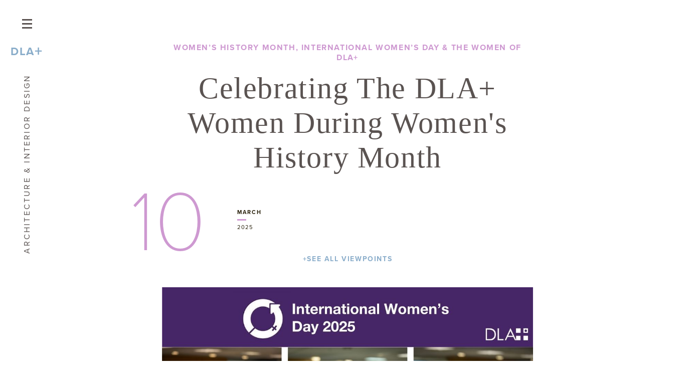

--- FILE ---
content_type: text/html; charset=utf-8
request_url: https://dlaplus.com/pages/celebrating-women-s-achievements-during-the-month-of-march-1
body_size: 34802
content:
<!DOCTYPE html><!--[if IE 7]><html class="ie7"><![endif]--><!--[if IE 8]><html class="ie8"><![endif]--><!--[if IE 9]><html class="ie9"><![endif]--><!--[if IE 10]><html class="ie10"><![endif]--><html lang="en"><head><meta charset="utf-8" /><meta content="width=device-width, initial-scale=1.0" name="viewport" /><script src="https://use.typekit.net/kho0qyu.js"></script><script>try{Typekit.load({ async: true });}catch(e){}</script><title>Celebrating the DLA+ Women During Women's History Month | DLA+ Architecture & Interior Design</title><meta content="Celebrating the DLA+ Women During Women's History Month" name="title"><meta content="summary" name="twitter:card" /><meta content="https://dlaplus.com/pages/celebrating-women-s-achievements-during-the-month-of-march-1" property="twitter:url" /><meta content="https://dlaplus.com/pages/celebrating-women-s-achievements-during-the-month-of-march-1" property="og:url" /><meta content="Celebrating the DLA+ Women During Women&#39;s History Month" property="og:title" /><meta content="Celebrating the DLA+ Women During Women&#39;s History Month" name="twitter:title" /><link href="/favicon/android-icon-36x36.png" rel="icon" sizes="36x36" type="image/png" /><link href="/favicon/android-icon-48x48.png" rel="icon" sizes="48x48" type="image/png" /><link href="/favicon/android-icon-72x72.png" rel="icon" sizes="72x72" type="image/png" /><link href="/favicon/android-icon-96x96.png" rel="icon" sizes="96x96" type="image/png" /><link href="/favicon/android-icon-144x144.png" rel="icon" sizes="144x144" type="image/png" /><link href="/favicon/android-icon-192x192.png" rel="icon" sizes="192x192" type="image/png" /><link href="/favicon/apple-icon-57x57.png" rel="apple-icon" sizes="57x57" /><link href="/favicon/apple-icon-60x60.png" rel="apple-icon" sizes="60x60" /><link href="/favicon/apple-icon-72x72.png" rel="apple-icon" sizes="72x72" /><link href="/favicon/apple-icon-76x76.png" rel="apple-icon" sizes="76x76" /><link href="/favicon/apple-icon-114x114.png" rel="apple-icon" sizes="114x114" /><link href="/favicon/apple-icon-120x120.png" rel="apple-icon" sizes="120x120" /><link href="/favicon/apple-icon-144x144.png" rel="apple-icon" sizes="144x144" /><link href="/favicon/apple-icon-152x152.png" rel="apple-icon" sizes="152x152" /><link href="/favicon/apple-icon-180x180.png" rel="apple-icon" sizes="180x180" /><link color="#5A5351" href="/favicon/safari-pinned-tab.svg" rel="mask-icon" /><link href="/favicon/favicon-16x16.png" rel="icon" sizes="16x16" type="image/png" /><link href="/favicon/favicon-32x32.png" rel="icon" sizes="32x32" type="image/png" /><link href="/favicon/favicon-96x96.png" rel="icon" sizes="96x96" type="image/png" /><link href="/favicon/manifest.json" rel="manifest" /><link href="/favicon/favicon.ico" rel="shortcut icon" /><meta content="#5A5351" name="msapplication-TileColor" /><meta content="/favicon/ms-icon-144x144.png" name="msapplication-TileImage" /><meta content="#ffffff" name="theme-color" /><link rel="stylesheet" media="screen" href="/assets/application-17c43230136a88d27ce554dbe0b116cc7d39aebe38de67ed7a41b3da89632aa9.css" /><script src="/assets/application-058c461913876afe568e96382afe6cbb76d9d9e747d984ecf2ac7a3857f57cd0.js"></script><script src="/assets/modernizr-d20b16ba85cb1b132e87f2a5669976225a05153c7a4c2db1b849b85bfe3c39e6.js"></script><meta name="csrf-param" content="authenticity_token" />
<meta name="csrf-token" content="SgknUh88IyVanwWXdm5sNmel3EDi5jNRwRDwx3tKUqGqAkMLEO36iTRlqDCI8ezb/poI5Nj6q/8OhUIqJkIKtg==" /><meta name="google-site-verification" content="ZmRP8YhT9PXGeUmcex6_pWrol5OtsfufIUB_fUKMVZE" 
</head><body data-template="blog"><img class="inject-me" src="/assets/sprite-84882df59788c40f2e919e739e886abcc20e044f6e3bf68c88f61116a3db7e2c.svg" /><!--Google Tag Manager--><script>(function(w,d,s,l,i){w[l]=w[l]||[];w[l].push({'gtm.start':
new Date().getTime(),event:'gtm.js'});var f=d.getElementsByTagName(s)[0],
j=d.createElement(s),dl=l!='dataLayer'?'&l='+l:'';j.async=true;j.src=
'https://www.googletagmanager.com/gtm.js?id='+i+dl;f.parentNode.insertBefore(j,f);
})(window,document,'script','dataLayer','GTM-P3X85B');</script><!--End Google Tag Manager--><header class="header"><div class="menu"><div class="menu__full-list"><div class="about-dla "><button aria-label="Close Full List Menu" class="close-full-list">&times</button><a href="/pages/about-dla">About DLA+</a><nav><ul><li class="our-process"><a href="/pages/our-process">Our Process</a></li><li class="services"><a href="/pages/services">Services</a></li><li class="our-people"><a href="/pages/our-people">Our People</a></li><li class="careers"><a href="/pages/careers">Careers</a></li><li class="awards"><a href="/pages/awards">Awards</a></li></ul></nav></div><div class="our-work "><button aria-label="Close Full List Menu" class="close-full-list">&times</button><a href="/pages/our-work">Our Work</a><nav><ul><li class="commercial"><a href="/pages/commercial">Workplace</a></li><li class="residential"><a href="/pages/residential">Residential</a></li><li class="education"><a href="/pages/education">Education</a></li><li class="healthcare"><a href="/pages/healthcare">Healthcare</a></li><li class="sports"><a href="/pages/sports">Sports</a></li><li class="hospitality-retail"><a href="/pages/hospitality-retail">Hospitality / Retail</a></li><li class="civic-community"><a href="/pages/civic-community">Civic &amp; Community</a></li></ul></nav><a class="view-all" href="/pages/our-work">View All</a></div></div><div class="menu__parent-list"><ul class="menu-list"><li data-menu="about-dla" id="about-dla">About DLA+</li><li data-menu="our-work" id="our-work">Our Work</li><li data-menu="contact" id="contact"><a href="/pages/contact">Contact</a></li><li data-menu="viewpoints" id="viewpoints"><a href="/pages/viewpoints">Viewpoints</a></li><li data-menu="news_posts"><a href="/news_posts">News</a></li><li data-menu="careers" id="careers"><a href="/pages/careers">Careers</a></li><li class="search-link"><span>Search</span><div class="search-link__input"><form action="/search"><input id="menu-search-input" name="q" placeholder="Enter Search Term" type="search" value=""><div class="search-link__toggle">&times;</div></input><input type="submit" /></form></div></li></ul></div></div><div class="mobile-menu"><nav><ul class="nav"><li> <a href="/pages/about-dla">About DLA+</a><ul class="nav"> <li> <a href="/pages/about-dla">Overview</a></li><li> <a href="/pages/our-process">Our Process</a></li><li> <a href="/pages/services">Services</a></li><li> <a href="/pages/our-people">Our People</a></li><li> <a href="/pages/careers">Careers</a></li><li> <a href="/pages/awards">Awards</a></li> </ul></li><li> <a href="/pages/our-work">Our Work</a><ul class="nav"> <li> <a href="/pages/our-work">Featured Projects</a></li><li> <a href="/pages/commercial">Workplace</a></li><li> <a href="/pages/education">Education</a></li><li> <a href="/pages/healthcare">Healthcare</a></li><li> <a href="/pages/hospitality-retail">Hospitality / Retail</a></li><li> <a href="/pages/residential">Residential</a></li><li> <a href="/pages/sports">Sports</a></li><li> <a href="/pages/civic-community">Civic & Community</a></li> </ul></li><li> <a href="/pages/viewpoints">Viewpoints</a></li><li> <a href="http://www.dlaplus.com/news_posts">News</a></li><li> <a href="/pages/contact">Contact</a></li><li> <a href="/pages/careers">Careers</a></li></ul><div class="search-link"><span>Search</span><div class="search-link__input"><form action="/search"><input name="q" placeholder="Enter Search Terms" type="search" value="" /><div class="search-link__toggle">&times;</div><input type="submit" /></form></div></div></nav></div><div class="header__bar"><div class="header__menu-toggle" id="menu"><span></span><img alt="Arrow" src="/assets/dlaarrow-c9b99529f0ba911ec85de9d5013185c7649065dc0c02e33e7dec94c677d2d3e5.svg" /></div><h1 class="logo"><a href="/">DLA<span>+</span></a></h1><span class="tagline">Architecture &amp; Interior Design</span></div></header><main><style type="text/css">.blog .viewpoint-header .blog-meta__month:after, .blog .viewpoint-header .blog-meta__tags .title:after {
  border-bottom-color: #ce99d1;
}
.blog .viewpoint-header, .blog .viewpoint-header h1, .blog .viewpoint-header h2 {
  background: #ce99d1;
  color: #fff;
}
.viewpoint ul li:before {
  color: #ce99d1;
}
.viewpoint-footer__prev-viewpoint, .viewpoint-footer__next-viewpoint {
  border-top-color: #ce99d1;
}
.blog .viewpoint blockquote {
 border-left-color: #ce99d1;
}
@media screen and (min-width: 1024px) {
  .blog .viewpoint-header h2 {
    background-color: #fff;
    color: #ce99d1;
  }
  .blog .viewpoint-header, .blog .viewpoint-header h1 {
    background-color: #fff;
    color: #5a5351;
  }
}</style><article class="blog"><header class="viewpoint-header"><h2>Women’s History Month, International Women’s Day & the Women of DLA+</h2><h1>Celebrating the DLA+ Women During Women&#39;s History Month</h1><div class="blog-meta"><div class="blog-meta__day" style="color:#ce99d1">10</div><div class="chrono"><div class="blog-meta__month">March</div><div class="blog-meta__year">2025</div></div></div></header><a class="breadcrumb" href="/pages/viewpoints"><span>+</span>See All Viewpoints</a><section class="viewpoint"><img src="/media/W1siZiIsIjIwMjUvMDMvMDQvM3J6a2J5bm81M19JV0RfRGF5XzIwMjUuanBnIl1d/IWD%20Day%202025.jpg" /><p><strong>International Women&rsquo;s Day</strong> (IWD) is a worldwide event celebrating the social, economic, cultural, and political achievements of women. Held annually on March 8th, IWD is one of the most important days of the year to:</p>
<ul>
<li>Celebrate women's achievements</li>
<li>Educate and increase awareness for women's equality&nbsp;</li>
<li>Call for positive change in advancing women</li>
<li>Lobby for accelerated gender parity</li>
<li>Fundraise for female-focused charities&nbsp;&nbsp;<br /><br /></li>
</ul><hr />
<p><strong>Additionally, this month we shine a spotlight on the women of DLA+ who make a difference each day at our company and within the industry:<br /><br /></strong></p>
<p>&nbsp;</p>
<p><img src="/media/W1siZiIsIjIwMjMvMDkvMjcvOW5oczFwYjhpcV9KZW5uaWZlcl9LaW5nXzIwMjMuanBnIl1d/Jennifer_King_2023.jpg" data-name="Jennifer King" /></p>
<p><strong>Jennifer King, NCIDQ, </strong><em>Senior Vice President &ndash; Interior Design/Principal and Interior Design Practice Leader</em></p>
<p><strong>1. What does this year&rsquo;s theme #AccelerateAction mean to you?</strong>&nbsp;"It's a call to implement meaningful changes when it comes to gender equality."</p>
<p><strong>2. What female public figure, past or present, inspires you and why?&nbsp;</strong>"Coco Chanel because she is remembered as a feminist icon in fashion that helped change the way women were viewed in society. Her famous quotes are still used in modern day and provide inspiration to so many young women."<br /><br /><strong>3. What <span class="text-format-content ">or who inspires you in your career?</span></strong>&nbsp;"My recent inspiration is my daughter Everly. Her love of life, curiosity, and resilience inspires me to approach my career with the same passion and determination, always striving to learn and grow."<em><br /><br /></em><strong>4. What message would you tell young women thinking about careers in the AEC industry?</strong>&nbsp; "Never be afraid to ask questions and learn new things."<br /><br /><strong> 5. What is your favorite project or proudest achievement at DLA+?&nbsp;</strong>"2025 marks my 17th year at DLA+."</p>
<p><strong>6. What are your hopes for the future of gender diversity within the workplace?&nbsp;</strong>"I hope for a future where my daughter grows up in a world that allows her to pursue her dreams without limitations or biases."</p>
<p>&nbsp;</p>
<p><img src="/media/W1siZiIsIjIwMjMvMDkvMjcvNDVyY3A4Y2trMF9NaWNoZWxlX0t1bmtlbC5qcGciXV0/Michele%20Kunkel.jpg" data-name="Michele Kunkel" /></p>
<p><strong>Michele Kunkel,</strong>&nbsp; <em>Architectural Designer</em></p>
<p><strong>1. What does this year&rsquo;s theme #AccelerateAction mean to you?</strong>&nbsp; "That we need to take charge and work harder for change and equality for all."</p>
<p><strong>2. What female public figure, past or present, inspires you and why?</strong>&nbsp; "Ruth Bader Ginsburg. She fought to break barriers that people are still trying to bring back today. She didn't take no for an answer and pushed for what was right. Her strength and passion inspires me."</p>
<p><strong>3. What is your proudest achievement at DLA+?</strong>&nbsp; "I'm currently working on the Warrington Rec Center and I see how important the space is to the community. I want this building to shine and bring in more people so it can be a positive, learning space for the area."</p>
<p><strong>4. What or who inspires you in your career?</strong>&nbsp; "Creating spaces that inspire and promote healing. I want the buildings I design to be an important part of the community it is in."&nbsp;</p>
<p><strong>5. What are your hopes for the future of gender diversity within the workplace?</strong> "That this becomes a topic of the past and everyone is treated equal and fair."</p>
<p>&nbsp;</p>
<p>&nbsp;</p>
<p><img src="/media/W1siZiIsIjIwMjMvMDkvMjcvMTV5MHRvNjVrcV9BbGV4X0dhcmNpYS5qcGciXV0/Alex%20Garcia.jpg" data-name="Alex Garcia" /></p>
<p><strong>Alexandra Garcia,</strong>&nbsp; <em>Architectural Designer</em></p>
<p><strong>1. What does this year&rsquo;s theme #AccelerateAction mean to you?</strong> "To me, this year's theme explains how important it is to keep progressing all of the hard work that has been done to advocate for women in the workplace. It is important to realize that there is always more work that can be done in the realm of gender diversity."</p>
<p><strong>2. What advice would you give to women in the AEC field or those who are considering a career in the industry?</strong> "My advice would be that although it is sometimes challenging, this field is extremely rewarding. Being able to see your own visions come to life is why I love this profession so much."</p>
<p><strong>3. What are your hopes for the future of gender diversity within the workplace?</strong> "My hopes for gender diversity in the workplace is that people remain eager to stay educated on the subject, accept others, and promote positive change."</p>
<p><strong>4. What is your proudest achievement at DLA+?</strong> "My proudest achievement at DLA+ so far was creating the submission for Project Cares, that won us the AIA Pittsburgh Social Impact in Design Award this past Fall."</p>
<p>&nbsp;</p>
<p>&nbsp;</p>
<p><img src="/media/W1siZiIsIjIwMjQvMDcvMzAvNm52bHV2c3pmeF8yNDAwNzExX0RMQV9fUG9ydHJhaXRzXzIzX3NxdWFyZS5qcGciXV0/2400711_DLA%20_Portraits_23_square.jpg" data-name="Amelia Vuick Headshot - Square" /></p>
<p><strong>Amelia Vuick,</strong>&nbsp; <em>Interior Designer</em></p>
<p><strong>1. What does this year&rsquo;s theme #AccelerateAction mean to you?</strong> "As a new designer in the industry, this year's theme encourages me to make bigger steps in my career by seeking out opportunities for growth, gaining more experience, and building my confidence. I need to pursue new challenges and take action in creating a name for myself in the design field."</p>
<p><strong>2. What or who inspires you in your career?</strong> "One of my former studio professors inspires me with her passion for using design to create change. Her kindness and determination, along with her journey from India to a successful career in the US, are qualities that I admire about her."</p>
<p><strong>3. What advice would you give to women in the AEC field or those who are considering a career in the industry?</strong> "Have confidence in your abilities and be proud of your ideas/contributions. In a field where you might be one of few women, believing in yourself can make all the difference."</p>
<p>&nbsp;</p>
<p>&nbsp;</p>
<p><img src="/media/W1siZiIsIjIwMjQvMDcvMzAvOHR0bGdlYzltcF8yNDAwNzExX0RMQV9fUG9ydHJhaXRzXzQ0X3NxdWFyZS5qcGciXV0/2400711_DLA%20_Portraits_44_square.jpg" data-name="2400711 Dla  Portraits 44 Square" /></p>
<p><strong>Dayna Wolfe,</strong>&nbsp;&nbsp;<em>Marketing Manager</em></p>
<p><strong>1. What does this year&rsquo;s theme #AccelerateAction mean to you?</strong> "<span class="TextRun SCXW16517930 BCX0" lang="EN-US" xml:lang="EN-US" data-contrast="auto"><span class="NormalTextRun SCXW16517930 BCX0">#AccelerateAction is a call to move beyond conversations and drive meaningful change. It means fostering inclusive leadership, amplifying women's voices, and ensuring </span><span class="NormalTextRun SCXW16517930 BCX0">equitable</span><span class="NormalTextRun SCXW16517930 BCX0"> opportunities."</span></span></p>
<p><strong>2. What<span class="TextRun SCXW132370351 BCX0" lang="EN-US" xml:lang="EN-US" data-contrast="auto"><span class="NormalTextRun SCXW132370351 BCX0">&nbsp;female public figure, past or present, inspires you and why?</span><span class="NormalTextRun SCXW132370351 BCX0">&nbsp;</span></span></strong>"<span class="TextRun SCXW196099124 BCX0" lang="EN-US" xml:lang="EN-US" data-contrast="auto"><span class="NormalTextRun SCXW196099124 BCX0">Princess Diana &ndash; Her legacy of compassion, strength, and advocacy continues to inspire. She used her platform to challenge norms, uplift communities, and lead with authenticity."</span></span></p>
<p><strong>3. What advice would you give to women in the AEC field or those who are considering a career in the industry?</strong> "<span class="TextRun SCXW178959974 BCX0" lang="EN-US" xml:lang="EN-US" data-contrast="auto"><span class="NormalTextRun SCXW178959974 BCX0">Embrace your </span><span class="NormalTextRun SCXW178959974 BCX0">expertise</span><span class="NormalTextRun SCXW178959974 BCX0">, advocate for yourself, and seek out mentors who will support your growth. Confidence, curiosity, and actively sharing your ideas will help you navigate challenges and open doors to new opportunities."&nbsp;</span></span></p>
<p><strong>4. What are your hopes for the future of gender diversity within the workplace?</strong> "<span class="TextRun SCXW178959974 BCX0" lang="EN-US" xml:lang="EN-US" data-contrast="auto"><span class="NormalTextRun SCXW178959974 BCX0"><span class="TextRun SCXW222064521 BCX0" lang="EN-US" xml:lang="EN-US" data-contrast="auto"><span class="NormalTextRun SCXW222064521 BCX0">I hope to see a workplace that fosters </span><span class="NormalTextRun SCXW222064521 BCX0">equity,</span><span class="NormalTextRun SCXW222064521 BCX0"> and the concept is not just encouraged but fully embedded in leadership, decision-making, and culture."</span></span></span></span></p>
<p>&nbsp;</p>
<p>&nbsp;</p>
<p><span class="TextRun SCXW178959974 BCX0" lang="EN-US" xml:lang="EN-US" data-contrast="auto"><span class="NormalTextRun SCXW178959974 BCX0"><span class="TextRun SCXW222064521 BCX0" lang="EN-US" xml:lang="EN-US" data-contrast="auto"><span class="NormalTextRun SCXW222064521 BCX0"><img src="/media/W1siZiIsIjIwMjMvMDkvMjcvNjNibzM2NWxqOV9MYXVyYV9DdXJyeS5qcGciXV0/Laura%20Curry.jpg" data-name="Laura Curry" /></span></span></span></span></p>
<p><strong>Laura Curry,</strong>&nbsp;&nbsp;<em>Interior Designer</em></p>
<p><strong>1. What does this year&rsquo;s theme #AccelerateAction mean to you?</strong> "To me, #AccelerateAction is a call to not only continue the work we&rsquo;ve been doing, but to do it with even more intention, energy, and urgency. As an interior designer, I see it as a reminder to use my platform and skills to push for change&mdash;whether that&rsquo;s advocating for sustainable design practices, promoting inclusivity in every space, or empowering women to take up more space in creative fields. It&rsquo;s about creating spaces where everyone feels valued, seen, and heard, and then accelerating that process."</p>
<p><strong>2. What advice would you give to women in the AEC field or those who are considering a career in the industry?</strong> "My advice to women in the AEC field&mdash;or those considering entering the industry&mdash;is to trust in your skills, stay curious, and never shy away from advocating for yourself. Own Your Expertise: You&rsquo;ve worked hard to be where you are, and your knowledge and skills are just as important as anyone else's. Find a Supportive Network: Surround yourself with mentors and peers who can help guide and support you. Building relationships with other women in the AEC community can also provide a sense of solidarity and strength when you encounter obstacles. Work-Life Balance Is Key: One of the challenges in the AEC field is the demanding nature of the work, but it&rsquo;s important to remember that your well-being matters. Find a balance that works for you, and don&rsquo;t feel guilty for setting boundaries. Lastly, the industry is evolving, and women have the power to shape that evolution. The future of the AEC field needs more women, and you have the talent, passion, and determination to thrive in it."</p>
<p><strong>3. What is your proudest achievement at DLA+?</strong> "My proudest achievement at DLA+ has definitely been earning my NCIDQ certification. It&rsquo;s something I worked toward for years, balancing long hours, design projects, and studying for the exam. It&rsquo;s also a reminder of how far I&rsquo;ve come and how much I&rsquo;ve learned through the years&mdash;both from mentors at DLA+ and from the clients I&rsquo;ve had the privilege of working with. It&rsquo;s not just a piece of paper; it&rsquo;s a validation of all the hard work, passion, and dedication I&rsquo;ve poured into this field. To finally achieve it felt like a huge milestone&mdash;not just in terms of my career, but as a personal accomplishment."</p>
<p>&nbsp;</p>
<p>&nbsp;</p>
<p><img src="/media/W1siZiIsIjIwMjMvMDkvMjcvM2FycmtqM3F5cF9MYXVyYV9EZWx1Y2EuanBnIl1d/Laura%20Deluca.jpg" data-name="Laura Deluca" /></p>
<p><strong>Laura DeLuca,</strong>&nbsp;&nbsp;<em>Associate | Project Architect</em></p>
<p><strong>1. What does this year&rsquo;s theme #AccelerateAction mean to you?</strong> "There has been so much progress made with women in the workplace, especially in the AEC industry, but there's still so much more work to do. We owe it to previous generations to confidently take the baton and continue the work."</p>
<p><strong>2. What<span class="TextRun SCXW132370351 BCX0" lang="EN-US" xml:lang="EN-US" data-contrast="auto"><span class="NormalTextRun SCXW132370351 BCX0">&nbsp;female public figure, past or present, inspires you and why?</span><span class="NormalTextRun SCXW132370351 BCX0">&nbsp;</span></span></strong>"Tina Fey - she is the pillar of two of my most valued traits: humor and intelligence. She is extremely successful in a male-dominated industry, and her work champions smart, complex female characters."</p>
<p><strong>3. What advice would you give to women in the AEC field or those who are considering a career in the industry?</strong> "Don't be afraid to be yourself and let your personality show, it will go so far with connecting with colleagues and clients and make your work life much more comfortable."</p>
<p><strong>4. What is your proudest achievement at DLA+?</strong> "The SSG Baseball Stadium in South Korea was a career-high project for me, both as an architect and a baseball fan. As the sports design lead, I&rsquo;m incredibly proud of our team&rsquo;s efforts in tackling such a challenging program that required extensive collaboration across many disciplines. I had the opportunity to work with some great people across the country and internationally, learned a lot, and had so much fun. I can't wait to experience Opening Day once construction is complete!"</p>
<hr /><div class="blog-share__icons"><h3>SHARE:</h3><a target="_blank" href="https://www.facebook.com/sharer/sharer.php?u=https://dlaplus.com/pages/celebrating-women-s-achievements-during-the-month-of-march-1"><svg xmlns="http://www.w3.org/2000/svg" xmlns:xlink="http://www.w3.org/1999/xlink" width="39px" height="39px" viewBox="0 0 39 39" version="1.1">
    <!-- Generator: Sketch 55.2 (78181) - https://sketchapp.com -->
    <title>Icon / Social / Email Copy</title>
    <desc>Created with Sketch.</desc>
    <g id="Page-1" stroke="none" stroke-width="1" fill="none" fill-rule="evenodd">
        <g id="News" transform="translate(-154.000000, -324.000000)">
            <g id="Group" transform="translate(154.000000, 296.000000)">
                <g id="Icon-/-Social-/-Facebook" transform="translate(0.000000, 28.500000)">
                    <rect id="Rectangle" fill="#F5F5F5" x="0" y="0" width="39" height="38"></rect>
                    <g id="Group-3" stroke-width="1" transform="translate(13.342105, 9.000000)" fill="#251D07">
                        <path d="M10.5838816,0.141977163 C10.2531353,0.0946514423 9.11389803,0 7.79091283,0 C5.0224438,0 3.12371505,1.63273738 3.12371505,4.62608924 L3.12371505,7.20534105 L0,7.20534105 L0,10.7074444 L3.12371505,10.7074444 L3.12371505,19.6875 L6.87217311,19.6875 L6.87217311,10.7074444 L9.98363829,10.7074444 L10.4613829,7.20534105 L6.87217311,7.20534105 L6.87217311,4.96920072 C6.87217311,3.96352915 7.15391996,3.26547476 8.6606531,3.26547476 L10.5838816,3.26547476 L10.5838816,0.141977163 Z" id=""></path>
                    </g>
                </g>
            </g>
        </g>
    </g>
</svg>
</a><a target="_blank" href="https://www.linkedin.com/shareArticle/?mini=true&url=https://dlaplus.com/pages/celebrating-women-s-achievements-during-the-month-of-march-1&title=Celebrating the DLA+ Women During Women's History Month&source="><svg xmlns="http://www.w3.org/2000/svg" xmlns:xlink="http://www.w3.org/1999/xlink" width="39px" height="39px" viewBox="0 0 39 39" version="1.1">
    <!-- Generator: Sketch 55.2 (78181) - https://sketchapp.com -->
    <title>Icon / Social / Email Copy 3</title>
    <desc>Created with Sketch.</desc>
    <g id="Page-1" stroke="none" stroke-width="1" fill="none" fill-rule="evenodd">
        <g id="News" transform="translate(-244.000000, -324.000000)">
            <g id="Group" transform="translate(154.000000, 296.000000)">
                <g id="Icon-/-Social-/-Linkedin" transform="translate(90.000000, 28.500000)">
                    <rect id="Rectangle" fill="#F5F5F5" fill-rule="evenodd" x="0" y="0" width="39" height="38"></rect>
                    <path d="M15.0156166,25.6249973 L11.7460932,25.6249973 L11.7460932,15.1133036 L15.0156166,15.1133036 L15.0156166,25.6249973 Z M13.398433,13.6719008 C12.882809,13.6719008 12.4374979,13.4844014 12.0624987,13.1094022 C11.6874994,12.7344029 11.5,12.2890918 11.5,11.7734678 C11.5,11.2578439 11.6874994,10.8125328 12.0624987,10.4375335 C12.4374979,10.0625342 12.882809,9.87503487 13.398433,9.87503487 C13.9140569,9.87503487 14.359368,10.0625342 14.7343673,10.4375335 C15.1093666,10.8125328 15.2968659,11.2578439 15.2968659,11.7734678 C15.2968659,12.2890918 15.1093666,12.7344029 14.7343673,13.1094022 C14.359368,13.4844014 13.9140569,13.6719008 13.398433,13.6719008 Z M27.2499624,25.6249973 L23.980439,25.6249973 L23.980439,20.4921971 C23.980439,19.6484491 23.9101267,19.0390757 23.769502,18.6640764 C23.5116903,18.0312654 23.0077849,17.7148599 22.2577869,17.7148599 C21.5077888,17.7148599 20.9804463,17.9961093 20.6757594,18.5586079 C20.4413848,18.9804819 20.3241977,19.6015744 20.3241977,20.4218847 L20.3241977,25.6249973 L17.0898304,25.6249973 L17.0898304,15.1133036 L20.2187292,15.1133036 L20.2187292,16.5547064 L20.2538854,16.5547064 C20.48826,16.0859577 20.8632587,15.6992399 21.3788827,15.394553 C21.9413814,15.0195537 22.59763,14.8320543 23.347628,14.8320543 C24.8710617,14.8320543 25.9374658,15.3125221 26.5468391,16.2734571 C27.0155878,17.0468928 27.2499624,18.2422024 27.2499624,19.8593861 L27.2499624,25.6249973 Z" id="" fill="#251D07" fill-rule="nonzero"></path>
                </g>
            </g>
        </g>
    </g>
</svg>
</a><a target="_blank" href="https://twitter.com/intent/tweet?url=https://dlaplus.com/pages/celebrating-women-s-achievements-during-the-month-of-march-1"><svg xmlns="http://www.w3.org/2000/svg" xmlns:xlink="http://www.w3.org/1999/xlink" width="39px" height="39px" viewBox="0 0 39 39" version="1.1">
    <!-- Generator: Sketch 55.2 (78181) - https://sketchapp.com -->
    <title>Icon / Social / Email Copy 5</title>
    <desc>Created with Sketch.</desc>
    <g id="Page-1" stroke="none" stroke-width="1" fill="none" fill-rule="evenodd">
        <g id="News" transform="translate(-334.000000, -324.000000)">
            <g id="Group" transform="translate(154.000000, 296.000000)">
                <g id="Icon-/-Social-/-Twitter" transform="translate(180.000000, 28.500000)">
                    <rect id="Rectangle" fill="#F5F5F5" x="0" y="0" width="39" height="38"></rect>
                    <g id="Group" stroke-width="1" transform="translate(11.000000, 10.000000)" fill="#251D07">
                        <g id="Group-2">
                            <path d="M18.78125,2.66210938 C18.0981123,2.96118164 17.3560834,3.17651367 16.5904981,3.26025391 C17.3796399,2.78173828 17.9803299,2.02807617 18.2630076,1.13085938 C17.532757,1.57348633 16.7082805,1.89648438 15.8484692,2.06396484 C15.1535533,1.31030273 14.1641815,0.84375 13.0688055,0.84375 C10.9605013,0.84375 9.26443528,2.57836914 9.26443528,4.70776367 C9.26443528,5.00683594 9.29976999,5.3059082 9.35866117,5.59301758 C6.20209391,5.42553711 3.38709549,3.89428711 1.51435596,1.54956055 C1.18456536,2.1237793 0.996113579,2.78173828 0.996113579,3.49951172 C0.996113579,4.83935547 1.66747303,6.02368164 2.69217957,6.7175293 C2.06793306,6.69360352 1.47902126,6.51416016 0.972557107,6.22705078 L0.972557107,6.27490234 C0.972557107,8.15307617 2.27994131,9.70825195 4.02312024,10.0671387 C3.70510787,10.1508789 3.36353902,10.1987305 3.02197018,10.1987305 C2.77462722,10.1987305 2.5390625,10.1748047 2.30349778,10.138916 C2.78640546,11.670166 4.18801555,12.7827148 5.86052506,12.8186035 C4.55314086,13.859375 2.91596605,14.4694824 1.13745241,14.4694824 C0.819440038,14.4694824 0.524984137,14.4575195 0.21875,14.4216309 C1.90303775,15.5222168 3.90533788,16.15625 6.06075508,16.15625 C13.0570273,16.15625 16.884954,10.2705078 16.884954,5.16235352 C16.884954,4.99487305 16.884954,4.82739258 16.8731758,4.65991211 C17.6152046,4.10961914 18.2630076,3.42773438 18.78125,2.66210938 Z" id=""></path>
                        </g>
                    </g>
                </g>
            </g>
        </g>
    </g>
</svg>
</a><a target="_blank" href="mailto:?&amp;subject=Shared from &amp;body=Check%20out%20Celebrating the DLA+ Women During Women&#39;s History Month%20on%20.%20https://dlaplus.com/pages/celebrating-women-s-achievements-during-the-month-of-march-1"><svg xmlns="http://www.w3.org/2000/svg" xmlns:xlink="http://www.w3.org/1999/xlink" width="39px" height="39px" viewBox="0 0 39 39" version="1.1">
    <!-- Generator: Sketch 55.2 (78181) - https://sketchapp.com -->
    <title>Icon / Social / Email Copy 6</title>
    <desc>Created with Sketch.</desc>
    <g id="Page-1" stroke="none" stroke-width="1" fill="none" fill-rule="evenodd">
        <g id="News" transform="translate(-379.000000, -324.000000)">
            <g id="Group" transform="translate(154.000000, 296.000000)">
                <g id="Icon-/-Social-/-Email" transform="translate(225.000000, 28.500000)">
                    <rect id="Rectangle" fill="#F5F5F5" fill-rule="evenodd" x="0" y="0" width="39" height="38"></rect>
                    <path d="M28.3750215,16.2031151 L28.3750215,24.178571 C28.3750215,25.0625007 27.6518063,25.7857158 26.7678767,25.7857158 L11.9821448,25.7857158 C11.0982151,25.7857158 10.375,25.0625007 10.375,24.178571 L10.375,16.2031151 C10.6763396,16.5345887 11.0178579,16.8258837 11.3895101,17.0770001 C13.0569228,18.2120461 14.7444249,19.3470921 16.3817036,20.542406 C17.2254546,21.1651746 18.2700987,21.9285684 19.3649661,21.9285684 L19.3850554,21.9285684 C20.4799228,21.9285684 21.5245669,21.1651746 22.3683179,20.542406 C24.0055966,19.3571367 25.6930986,18.2120461 27.370556,17.0770001 C27.7321635,16.8258837 28.0736818,16.5345887 28.3750215,16.2031151 Z M28.3750215,13.2499866 C28.3750215,14.3749879 27.5413151,15.3894981 26.6573855,16.002222 C25.0904193,17.0870447 23.5134085,18.1718675 21.956487,19.2667348 C21.3035845,19.7187443 20.1986724,20.6428525 19.3850554,20.6428525 L19.3649661,20.6428525 C18.551349,20.6428525 17.446437,19.7187443 16.7935344,19.2667348 C15.2366129,18.1718675 13.6596021,17.0870447 12.1026806,16.002222 C11.3895101,15.5200786 10.375,14.3850326 10.375,13.470969 C10.375,12.4865928 10.9073667,11.6428418 11.9821448,11.6428418 L26.7678767,11.6428418 C27.6417617,11.6428418 28.3750215,12.366057 28.3750215,13.2499866 Z" id="" fill="#251D07" fill-rule="nonzero"></path>
                </g>
            </g>
        </g>
    </g>
</svg>
</a></div></section><footer class="viewpoint-footer" style="border-top-color:#ce99d1"><div class="viewpoint-footer__pagination"><div class="viewpoint-footer__prev-viewpoint"><a href="dla-opens-a-new-office-in-morgantown-west-virginia" class="previous-blog"><span class="left-arrow"></span><p class="previous">Previous Article</p><span class="article-title">Pittsburgh Business Times: DLA+ Opens a New Office in Morgantown, West Virginia</span></a></div></div></footer></article></main><footer><div class="footer-wrapper"><div class="footer-wrapper__column"><a class="footer-wrapper__logo" href="http://www.dlastorino.com/" target="_blank"><img alt="DLA Logo" src="/assets/DLALogo-7b76c9928c0b82d4ce96034f10a87d990f1dd38c02d344de6547f80a2d469b2c.svg" /></a><div class="footer-wrapper__column-inner"><div class="footer-wrapper__social"><a href="/pages/contact"><span>Get In Touch</span></a><a href="https://twitter.com/@DLA_Plus" target="_blank">Twitter</a><span>/&nbsp;</span><a href="https://www.linkedin.com/company/3017087" target="_blank">Linkedin</a><span>/&nbsp;</span><a href="https://www.instagram.com/dla_plus/" target="_blank">Instagram</a></div><div class="footer-wrapper__newsletter"><button aria-label="Opens newsletter form" id="toggle-newsletter">Newsletter</button><div class="hubspot-form"><script charset="utf-8" type="text/javascript" src="//js.hsforms.net/forms/shell.js"></script><script>hbspt.forms.create({portalId: "5665203", formId: "90b2dbf9-7c59-46e9-827d-97c4b86bc7aa"});</script></div></div></div><div class="project-portal"><a href="https://infoexchange.dlaplus.com/UserWeb/Login/" target="_blank">Project Portal</a></div></div><div class="footer-wrapper__column"><p class="footer-wrapper__copyright">&copy; Copyright 2026 DLA+ Architecture and Interior Design. Website Design and Development <a href="https://www.walltowall.com" target="_blank">Wall-to-Wall Studios</a>.</p></div></div></footer></body></html>

--- FILE ---
content_type: text/html; charset=utf-8
request_url: https://www.google.com/recaptcha/enterprise/anchor?ar=1&k=6LdGZJsoAAAAAIwMJHRwqiAHA6A_6ZP6bTYpbgSX&co=aHR0cHM6Ly9kbGFwbHVzLmNvbTo0NDM.&hl=en&v=PoyoqOPhxBO7pBk68S4YbpHZ&size=invisible&badge=inline&anchor-ms=20000&execute-ms=30000&cb=5oyyistdx7qk
body_size: 48654
content:
<!DOCTYPE HTML><html dir="ltr" lang="en"><head><meta http-equiv="Content-Type" content="text/html; charset=UTF-8">
<meta http-equiv="X-UA-Compatible" content="IE=edge">
<title>reCAPTCHA</title>
<style type="text/css">
/* cyrillic-ext */
@font-face {
  font-family: 'Roboto';
  font-style: normal;
  font-weight: 400;
  font-stretch: 100%;
  src: url(//fonts.gstatic.com/s/roboto/v48/KFO7CnqEu92Fr1ME7kSn66aGLdTylUAMa3GUBHMdazTgWw.woff2) format('woff2');
  unicode-range: U+0460-052F, U+1C80-1C8A, U+20B4, U+2DE0-2DFF, U+A640-A69F, U+FE2E-FE2F;
}
/* cyrillic */
@font-face {
  font-family: 'Roboto';
  font-style: normal;
  font-weight: 400;
  font-stretch: 100%;
  src: url(//fonts.gstatic.com/s/roboto/v48/KFO7CnqEu92Fr1ME7kSn66aGLdTylUAMa3iUBHMdazTgWw.woff2) format('woff2');
  unicode-range: U+0301, U+0400-045F, U+0490-0491, U+04B0-04B1, U+2116;
}
/* greek-ext */
@font-face {
  font-family: 'Roboto';
  font-style: normal;
  font-weight: 400;
  font-stretch: 100%;
  src: url(//fonts.gstatic.com/s/roboto/v48/KFO7CnqEu92Fr1ME7kSn66aGLdTylUAMa3CUBHMdazTgWw.woff2) format('woff2');
  unicode-range: U+1F00-1FFF;
}
/* greek */
@font-face {
  font-family: 'Roboto';
  font-style: normal;
  font-weight: 400;
  font-stretch: 100%;
  src: url(//fonts.gstatic.com/s/roboto/v48/KFO7CnqEu92Fr1ME7kSn66aGLdTylUAMa3-UBHMdazTgWw.woff2) format('woff2');
  unicode-range: U+0370-0377, U+037A-037F, U+0384-038A, U+038C, U+038E-03A1, U+03A3-03FF;
}
/* math */
@font-face {
  font-family: 'Roboto';
  font-style: normal;
  font-weight: 400;
  font-stretch: 100%;
  src: url(//fonts.gstatic.com/s/roboto/v48/KFO7CnqEu92Fr1ME7kSn66aGLdTylUAMawCUBHMdazTgWw.woff2) format('woff2');
  unicode-range: U+0302-0303, U+0305, U+0307-0308, U+0310, U+0312, U+0315, U+031A, U+0326-0327, U+032C, U+032F-0330, U+0332-0333, U+0338, U+033A, U+0346, U+034D, U+0391-03A1, U+03A3-03A9, U+03B1-03C9, U+03D1, U+03D5-03D6, U+03F0-03F1, U+03F4-03F5, U+2016-2017, U+2034-2038, U+203C, U+2040, U+2043, U+2047, U+2050, U+2057, U+205F, U+2070-2071, U+2074-208E, U+2090-209C, U+20D0-20DC, U+20E1, U+20E5-20EF, U+2100-2112, U+2114-2115, U+2117-2121, U+2123-214F, U+2190, U+2192, U+2194-21AE, U+21B0-21E5, U+21F1-21F2, U+21F4-2211, U+2213-2214, U+2216-22FF, U+2308-230B, U+2310, U+2319, U+231C-2321, U+2336-237A, U+237C, U+2395, U+239B-23B7, U+23D0, U+23DC-23E1, U+2474-2475, U+25AF, U+25B3, U+25B7, U+25BD, U+25C1, U+25CA, U+25CC, U+25FB, U+266D-266F, U+27C0-27FF, U+2900-2AFF, U+2B0E-2B11, U+2B30-2B4C, U+2BFE, U+3030, U+FF5B, U+FF5D, U+1D400-1D7FF, U+1EE00-1EEFF;
}
/* symbols */
@font-face {
  font-family: 'Roboto';
  font-style: normal;
  font-weight: 400;
  font-stretch: 100%;
  src: url(//fonts.gstatic.com/s/roboto/v48/KFO7CnqEu92Fr1ME7kSn66aGLdTylUAMaxKUBHMdazTgWw.woff2) format('woff2');
  unicode-range: U+0001-000C, U+000E-001F, U+007F-009F, U+20DD-20E0, U+20E2-20E4, U+2150-218F, U+2190, U+2192, U+2194-2199, U+21AF, U+21E6-21F0, U+21F3, U+2218-2219, U+2299, U+22C4-22C6, U+2300-243F, U+2440-244A, U+2460-24FF, U+25A0-27BF, U+2800-28FF, U+2921-2922, U+2981, U+29BF, U+29EB, U+2B00-2BFF, U+4DC0-4DFF, U+FFF9-FFFB, U+10140-1018E, U+10190-1019C, U+101A0, U+101D0-101FD, U+102E0-102FB, U+10E60-10E7E, U+1D2C0-1D2D3, U+1D2E0-1D37F, U+1F000-1F0FF, U+1F100-1F1AD, U+1F1E6-1F1FF, U+1F30D-1F30F, U+1F315, U+1F31C, U+1F31E, U+1F320-1F32C, U+1F336, U+1F378, U+1F37D, U+1F382, U+1F393-1F39F, U+1F3A7-1F3A8, U+1F3AC-1F3AF, U+1F3C2, U+1F3C4-1F3C6, U+1F3CA-1F3CE, U+1F3D4-1F3E0, U+1F3ED, U+1F3F1-1F3F3, U+1F3F5-1F3F7, U+1F408, U+1F415, U+1F41F, U+1F426, U+1F43F, U+1F441-1F442, U+1F444, U+1F446-1F449, U+1F44C-1F44E, U+1F453, U+1F46A, U+1F47D, U+1F4A3, U+1F4B0, U+1F4B3, U+1F4B9, U+1F4BB, U+1F4BF, U+1F4C8-1F4CB, U+1F4D6, U+1F4DA, U+1F4DF, U+1F4E3-1F4E6, U+1F4EA-1F4ED, U+1F4F7, U+1F4F9-1F4FB, U+1F4FD-1F4FE, U+1F503, U+1F507-1F50B, U+1F50D, U+1F512-1F513, U+1F53E-1F54A, U+1F54F-1F5FA, U+1F610, U+1F650-1F67F, U+1F687, U+1F68D, U+1F691, U+1F694, U+1F698, U+1F6AD, U+1F6B2, U+1F6B9-1F6BA, U+1F6BC, U+1F6C6-1F6CF, U+1F6D3-1F6D7, U+1F6E0-1F6EA, U+1F6F0-1F6F3, U+1F6F7-1F6FC, U+1F700-1F7FF, U+1F800-1F80B, U+1F810-1F847, U+1F850-1F859, U+1F860-1F887, U+1F890-1F8AD, U+1F8B0-1F8BB, U+1F8C0-1F8C1, U+1F900-1F90B, U+1F93B, U+1F946, U+1F984, U+1F996, U+1F9E9, U+1FA00-1FA6F, U+1FA70-1FA7C, U+1FA80-1FA89, U+1FA8F-1FAC6, U+1FACE-1FADC, U+1FADF-1FAE9, U+1FAF0-1FAF8, U+1FB00-1FBFF;
}
/* vietnamese */
@font-face {
  font-family: 'Roboto';
  font-style: normal;
  font-weight: 400;
  font-stretch: 100%;
  src: url(//fonts.gstatic.com/s/roboto/v48/KFO7CnqEu92Fr1ME7kSn66aGLdTylUAMa3OUBHMdazTgWw.woff2) format('woff2');
  unicode-range: U+0102-0103, U+0110-0111, U+0128-0129, U+0168-0169, U+01A0-01A1, U+01AF-01B0, U+0300-0301, U+0303-0304, U+0308-0309, U+0323, U+0329, U+1EA0-1EF9, U+20AB;
}
/* latin-ext */
@font-face {
  font-family: 'Roboto';
  font-style: normal;
  font-weight: 400;
  font-stretch: 100%;
  src: url(//fonts.gstatic.com/s/roboto/v48/KFO7CnqEu92Fr1ME7kSn66aGLdTylUAMa3KUBHMdazTgWw.woff2) format('woff2');
  unicode-range: U+0100-02BA, U+02BD-02C5, U+02C7-02CC, U+02CE-02D7, U+02DD-02FF, U+0304, U+0308, U+0329, U+1D00-1DBF, U+1E00-1E9F, U+1EF2-1EFF, U+2020, U+20A0-20AB, U+20AD-20C0, U+2113, U+2C60-2C7F, U+A720-A7FF;
}
/* latin */
@font-face {
  font-family: 'Roboto';
  font-style: normal;
  font-weight: 400;
  font-stretch: 100%;
  src: url(//fonts.gstatic.com/s/roboto/v48/KFO7CnqEu92Fr1ME7kSn66aGLdTylUAMa3yUBHMdazQ.woff2) format('woff2');
  unicode-range: U+0000-00FF, U+0131, U+0152-0153, U+02BB-02BC, U+02C6, U+02DA, U+02DC, U+0304, U+0308, U+0329, U+2000-206F, U+20AC, U+2122, U+2191, U+2193, U+2212, U+2215, U+FEFF, U+FFFD;
}
/* cyrillic-ext */
@font-face {
  font-family: 'Roboto';
  font-style: normal;
  font-weight: 500;
  font-stretch: 100%;
  src: url(//fonts.gstatic.com/s/roboto/v48/KFO7CnqEu92Fr1ME7kSn66aGLdTylUAMa3GUBHMdazTgWw.woff2) format('woff2');
  unicode-range: U+0460-052F, U+1C80-1C8A, U+20B4, U+2DE0-2DFF, U+A640-A69F, U+FE2E-FE2F;
}
/* cyrillic */
@font-face {
  font-family: 'Roboto';
  font-style: normal;
  font-weight: 500;
  font-stretch: 100%;
  src: url(//fonts.gstatic.com/s/roboto/v48/KFO7CnqEu92Fr1ME7kSn66aGLdTylUAMa3iUBHMdazTgWw.woff2) format('woff2');
  unicode-range: U+0301, U+0400-045F, U+0490-0491, U+04B0-04B1, U+2116;
}
/* greek-ext */
@font-face {
  font-family: 'Roboto';
  font-style: normal;
  font-weight: 500;
  font-stretch: 100%;
  src: url(//fonts.gstatic.com/s/roboto/v48/KFO7CnqEu92Fr1ME7kSn66aGLdTylUAMa3CUBHMdazTgWw.woff2) format('woff2');
  unicode-range: U+1F00-1FFF;
}
/* greek */
@font-face {
  font-family: 'Roboto';
  font-style: normal;
  font-weight: 500;
  font-stretch: 100%;
  src: url(//fonts.gstatic.com/s/roboto/v48/KFO7CnqEu92Fr1ME7kSn66aGLdTylUAMa3-UBHMdazTgWw.woff2) format('woff2');
  unicode-range: U+0370-0377, U+037A-037F, U+0384-038A, U+038C, U+038E-03A1, U+03A3-03FF;
}
/* math */
@font-face {
  font-family: 'Roboto';
  font-style: normal;
  font-weight: 500;
  font-stretch: 100%;
  src: url(//fonts.gstatic.com/s/roboto/v48/KFO7CnqEu92Fr1ME7kSn66aGLdTylUAMawCUBHMdazTgWw.woff2) format('woff2');
  unicode-range: U+0302-0303, U+0305, U+0307-0308, U+0310, U+0312, U+0315, U+031A, U+0326-0327, U+032C, U+032F-0330, U+0332-0333, U+0338, U+033A, U+0346, U+034D, U+0391-03A1, U+03A3-03A9, U+03B1-03C9, U+03D1, U+03D5-03D6, U+03F0-03F1, U+03F4-03F5, U+2016-2017, U+2034-2038, U+203C, U+2040, U+2043, U+2047, U+2050, U+2057, U+205F, U+2070-2071, U+2074-208E, U+2090-209C, U+20D0-20DC, U+20E1, U+20E5-20EF, U+2100-2112, U+2114-2115, U+2117-2121, U+2123-214F, U+2190, U+2192, U+2194-21AE, U+21B0-21E5, U+21F1-21F2, U+21F4-2211, U+2213-2214, U+2216-22FF, U+2308-230B, U+2310, U+2319, U+231C-2321, U+2336-237A, U+237C, U+2395, U+239B-23B7, U+23D0, U+23DC-23E1, U+2474-2475, U+25AF, U+25B3, U+25B7, U+25BD, U+25C1, U+25CA, U+25CC, U+25FB, U+266D-266F, U+27C0-27FF, U+2900-2AFF, U+2B0E-2B11, U+2B30-2B4C, U+2BFE, U+3030, U+FF5B, U+FF5D, U+1D400-1D7FF, U+1EE00-1EEFF;
}
/* symbols */
@font-face {
  font-family: 'Roboto';
  font-style: normal;
  font-weight: 500;
  font-stretch: 100%;
  src: url(//fonts.gstatic.com/s/roboto/v48/KFO7CnqEu92Fr1ME7kSn66aGLdTylUAMaxKUBHMdazTgWw.woff2) format('woff2');
  unicode-range: U+0001-000C, U+000E-001F, U+007F-009F, U+20DD-20E0, U+20E2-20E4, U+2150-218F, U+2190, U+2192, U+2194-2199, U+21AF, U+21E6-21F0, U+21F3, U+2218-2219, U+2299, U+22C4-22C6, U+2300-243F, U+2440-244A, U+2460-24FF, U+25A0-27BF, U+2800-28FF, U+2921-2922, U+2981, U+29BF, U+29EB, U+2B00-2BFF, U+4DC0-4DFF, U+FFF9-FFFB, U+10140-1018E, U+10190-1019C, U+101A0, U+101D0-101FD, U+102E0-102FB, U+10E60-10E7E, U+1D2C0-1D2D3, U+1D2E0-1D37F, U+1F000-1F0FF, U+1F100-1F1AD, U+1F1E6-1F1FF, U+1F30D-1F30F, U+1F315, U+1F31C, U+1F31E, U+1F320-1F32C, U+1F336, U+1F378, U+1F37D, U+1F382, U+1F393-1F39F, U+1F3A7-1F3A8, U+1F3AC-1F3AF, U+1F3C2, U+1F3C4-1F3C6, U+1F3CA-1F3CE, U+1F3D4-1F3E0, U+1F3ED, U+1F3F1-1F3F3, U+1F3F5-1F3F7, U+1F408, U+1F415, U+1F41F, U+1F426, U+1F43F, U+1F441-1F442, U+1F444, U+1F446-1F449, U+1F44C-1F44E, U+1F453, U+1F46A, U+1F47D, U+1F4A3, U+1F4B0, U+1F4B3, U+1F4B9, U+1F4BB, U+1F4BF, U+1F4C8-1F4CB, U+1F4D6, U+1F4DA, U+1F4DF, U+1F4E3-1F4E6, U+1F4EA-1F4ED, U+1F4F7, U+1F4F9-1F4FB, U+1F4FD-1F4FE, U+1F503, U+1F507-1F50B, U+1F50D, U+1F512-1F513, U+1F53E-1F54A, U+1F54F-1F5FA, U+1F610, U+1F650-1F67F, U+1F687, U+1F68D, U+1F691, U+1F694, U+1F698, U+1F6AD, U+1F6B2, U+1F6B9-1F6BA, U+1F6BC, U+1F6C6-1F6CF, U+1F6D3-1F6D7, U+1F6E0-1F6EA, U+1F6F0-1F6F3, U+1F6F7-1F6FC, U+1F700-1F7FF, U+1F800-1F80B, U+1F810-1F847, U+1F850-1F859, U+1F860-1F887, U+1F890-1F8AD, U+1F8B0-1F8BB, U+1F8C0-1F8C1, U+1F900-1F90B, U+1F93B, U+1F946, U+1F984, U+1F996, U+1F9E9, U+1FA00-1FA6F, U+1FA70-1FA7C, U+1FA80-1FA89, U+1FA8F-1FAC6, U+1FACE-1FADC, U+1FADF-1FAE9, U+1FAF0-1FAF8, U+1FB00-1FBFF;
}
/* vietnamese */
@font-face {
  font-family: 'Roboto';
  font-style: normal;
  font-weight: 500;
  font-stretch: 100%;
  src: url(//fonts.gstatic.com/s/roboto/v48/KFO7CnqEu92Fr1ME7kSn66aGLdTylUAMa3OUBHMdazTgWw.woff2) format('woff2');
  unicode-range: U+0102-0103, U+0110-0111, U+0128-0129, U+0168-0169, U+01A0-01A1, U+01AF-01B0, U+0300-0301, U+0303-0304, U+0308-0309, U+0323, U+0329, U+1EA0-1EF9, U+20AB;
}
/* latin-ext */
@font-face {
  font-family: 'Roboto';
  font-style: normal;
  font-weight: 500;
  font-stretch: 100%;
  src: url(//fonts.gstatic.com/s/roboto/v48/KFO7CnqEu92Fr1ME7kSn66aGLdTylUAMa3KUBHMdazTgWw.woff2) format('woff2');
  unicode-range: U+0100-02BA, U+02BD-02C5, U+02C7-02CC, U+02CE-02D7, U+02DD-02FF, U+0304, U+0308, U+0329, U+1D00-1DBF, U+1E00-1E9F, U+1EF2-1EFF, U+2020, U+20A0-20AB, U+20AD-20C0, U+2113, U+2C60-2C7F, U+A720-A7FF;
}
/* latin */
@font-face {
  font-family: 'Roboto';
  font-style: normal;
  font-weight: 500;
  font-stretch: 100%;
  src: url(//fonts.gstatic.com/s/roboto/v48/KFO7CnqEu92Fr1ME7kSn66aGLdTylUAMa3yUBHMdazQ.woff2) format('woff2');
  unicode-range: U+0000-00FF, U+0131, U+0152-0153, U+02BB-02BC, U+02C6, U+02DA, U+02DC, U+0304, U+0308, U+0329, U+2000-206F, U+20AC, U+2122, U+2191, U+2193, U+2212, U+2215, U+FEFF, U+FFFD;
}
/* cyrillic-ext */
@font-face {
  font-family: 'Roboto';
  font-style: normal;
  font-weight: 900;
  font-stretch: 100%;
  src: url(//fonts.gstatic.com/s/roboto/v48/KFO7CnqEu92Fr1ME7kSn66aGLdTylUAMa3GUBHMdazTgWw.woff2) format('woff2');
  unicode-range: U+0460-052F, U+1C80-1C8A, U+20B4, U+2DE0-2DFF, U+A640-A69F, U+FE2E-FE2F;
}
/* cyrillic */
@font-face {
  font-family: 'Roboto';
  font-style: normal;
  font-weight: 900;
  font-stretch: 100%;
  src: url(//fonts.gstatic.com/s/roboto/v48/KFO7CnqEu92Fr1ME7kSn66aGLdTylUAMa3iUBHMdazTgWw.woff2) format('woff2');
  unicode-range: U+0301, U+0400-045F, U+0490-0491, U+04B0-04B1, U+2116;
}
/* greek-ext */
@font-face {
  font-family: 'Roboto';
  font-style: normal;
  font-weight: 900;
  font-stretch: 100%;
  src: url(//fonts.gstatic.com/s/roboto/v48/KFO7CnqEu92Fr1ME7kSn66aGLdTylUAMa3CUBHMdazTgWw.woff2) format('woff2');
  unicode-range: U+1F00-1FFF;
}
/* greek */
@font-face {
  font-family: 'Roboto';
  font-style: normal;
  font-weight: 900;
  font-stretch: 100%;
  src: url(//fonts.gstatic.com/s/roboto/v48/KFO7CnqEu92Fr1ME7kSn66aGLdTylUAMa3-UBHMdazTgWw.woff2) format('woff2');
  unicode-range: U+0370-0377, U+037A-037F, U+0384-038A, U+038C, U+038E-03A1, U+03A3-03FF;
}
/* math */
@font-face {
  font-family: 'Roboto';
  font-style: normal;
  font-weight: 900;
  font-stretch: 100%;
  src: url(//fonts.gstatic.com/s/roboto/v48/KFO7CnqEu92Fr1ME7kSn66aGLdTylUAMawCUBHMdazTgWw.woff2) format('woff2');
  unicode-range: U+0302-0303, U+0305, U+0307-0308, U+0310, U+0312, U+0315, U+031A, U+0326-0327, U+032C, U+032F-0330, U+0332-0333, U+0338, U+033A, U+0346, U+034D, U+0391-03A1, U+03A3-03A9, U+03B1-03C9, U+03D1, U+03D5-03D6, U+03F0-03F1, U+03F4-03F5, U+2016-2017, U+2034-2038, U+203C, U+2040, U+2043, U+2047, U+2050, U+2057, U+205F, U+2070-2071, U+2074-208E, U+2090-209C, U+20D0-20DC, U+20E1, U+20E5-20EF, U+2100-2112, U+2114-2115, U+2117-2121, U+2123-214F, U+2190, U+2192, U+2194-21AE, U+21B0-21E5, U+21F1-21F2, U+21F4-2211, U+2213-2214, U+2216-22FF, U+2308-230B, U+2310, U+2319, U+231C-2321, U+2336-237A, U+237C, U+2395, U+239B-23B7, U+23D0, U+23DC-23E1, U+2474-2475, U+25AF, U+25B3, U+25B7, U+25BD, U+25C1, U+25CA, U+25CC, U+25FB, U+266D-266F, U+27C0-27FF, U+2900-2AFF, U+2B0E-2B11, U+2B30-2B4C, U+2BFE, U+3030, U+FF5B, U+FF5D, U+1D400-1D7FF, U+1EE00-1EEFF;
}
/* symbols */
@font-face {
  font-family: 'Roboto';
  font-style: normal;
  font-weight: 900;
  font-stretch: 100%;
  src: url(//fonts.gstatic.com/s/roboto/v48/KFO7CnqEu92Fr1ME7kSn66aGLdTylUAMaxKUBHMdazTgWw.woff2) format('woff2');
  unicode-range: U+0001-000C, U+000E-001F, U+007F-009F, U+20DD-20E0, U+20E2-20E4, U+2150-218F, U+2190, U+2192, U+2194-2199, U+21AF, U+21E6-21F0, U+21F3, U+2218-2219, U+2299, U+22C4-22C6, U+2300-243F, U+2440-244A, U+2460-24FF, U+25A0-27BF, U+2800-28FF, U+2921-2922, U+2981, U+29BF, U+29EB, U+2B00-2BFF, U+4DC0-4DFF, U+FFF9-FFFB, U+10140-1018E, U+10190-1019C, U+101A0, U+101D0-101FD, U+102E0-102FB, U+10E60-10E7E, U+1D2C0-1D2D3, U+1D2E0-1D37F, U+1F000-1F0FF, U+1F100-1F1AD, U+1F1E6-1F1FF, U+1F30D-1F30F, U+1F315, U+1F31C, U+1F31E, U+1F320-1F32C, U+1F336, U+1F378, U+1F37D, U+1F382, U+1F393-1F39F, U+1F3A7-1F3A8, U+1F3AC-1F3AF, U+1F3C2, U+1F3C4-1F3C6, U+1F3CA-1F3CE, U+1F3D4-1F3E0, U+1F3ED, U+1F3F1-1F3F3, U+1F3F5-1F3F7, U+1F408, U+1F415, U+1F41F, U+1F426, U+1F43F, U+1F441-1F442, U+1F444, U+1F446-1F449, U+1F44C-1F44E, U+1F453, U+1F46A, U+1F47D, U+1F4A3, U+1F4B0, U+1F4B3, U+1F4B9, U+1F4BB, U+1F4BF, U+1F4C8-1F4CB, U+1F4D6, U+1F4DA, U+1F4DF, U+1F4E3-1F4E6, U+1F4EA-1F4ED, U+1F4F7, U+1F4F9-1F4FB, U+1F4FD-1F4FE, U+1F503, U+1F507-1F50B, U+1F50D, U+1F512-1F513, U+1F53E-1F54A, U+1F54F-1F5FA, U+1F610, U+1F650-1F67F, U+1F687, U+1F68D, U+1F691, U+1F694, U+1F698, U+1F6AD, U+1F6B2, U+1F6B9-1F6BA, U+1F6BC, U+1F6C6-1F6CF, U+1F6D3-1F6D7, U+1F6E0-1F6EA, U+1F6F0-1F6F3, U+1F6F7-1F6FC, U+1F700-1F7FF, U+1F800-1F80B, U+1F810-1F847, U+1F850-1F859, U+1F860-1F887, U+1F890-1F8AD, U+1F8B0-1F8BB, U+1F8C0-1F8C1, U+1F900-1F90B, U+1F93B, U+1F946, U+1F984, U+1F996, U+1F9E9, U+1FA00-1FA6F, U+1FA70-1FA7C, U+1FA80-1FA89, U+1FA8F-1FAC6, U+1FACE-1FADC, U+1FADF-1FAE9, U+1FAF0-1FAF8, U+1FB00-1FBFF;
}
/* vietnamese */
@font-face {
  font-family: 'Roboto';
  font-style: normal;
  font-weight: 900;
  font-stretch: 100%;
  src: url(//fonts.gstatic.com/s/roboto/v48/KFO7CnqEu92Fr1ME7kSn66aGLdTylUAMa3OUBHMdazTgWw.woff2) format('woff2');
  unicode-range: U+0102-0103, U+0110-0111, U+0128-0129, U+0168-0169, U+01A0-01A1, U+01AF-01B0, U+0300-0301, U+0303-0304, U+0308-0309, U+0323, U+0329, U+1EA0-1EF9, U+20AB;
}
/* latin-ext */
@font-face {
  font-family: 'Roboto';
  font-style: normal;
  font-weight: 900;
  font-stretch: 100%;
  src: url(//fonts.gstatic.com/s/roboto/v48/KFO7CnqEu92Fr1ME7kSn66aGLdTylUAMa3KUBHMdazTgWw.woff2) format('woff2');
  unicode-range: U+0100-02BA, U+02BD-02C5, U+02C7-02CC, U+02CE-02D7, U+02DD-02FF, U+0304, U+0308, U+0329, U+1D00-1DBF, U+1E00-1E9F, U+1EF2-1EFF, U+2020, U+20A0-20AB, U+20AD-20C0, U+2113, U+2C60-2C7F, U+A720-A7FF;
}
/* latin */
@font-face {
  font-family: 'Roboto';
  font-style: normal;
  font-weight: 900;
  font-stretch: 100%;
  src: url(//fonts.gstatic.com/s/roboto/v48/KFO7CnqEu92Fr1ME7kSn66aGLdTylUAMa3yUBHMdazQ.woff2) format('woff2');
  unicode-range: U+0000-00FF, U+0131, U+0152-0153, U+02BB-02BC, U+02C6, U+02DA, U+02DC, U+0304, U+0308, U+0329, U+2000-206F, U+20AC, U+2122, U+2191, U+2193, U+2212, U+2215, U+FEFF, U+FFFD;
}

</style>
<link rel="stylesheet" type="text/css" href="https://www.gstatic.com/recaptcha/releases/PoyoqOPhxBO7pBk68S4YbpHZ/styles__ltr.css">
<script nonce="KUTCOOLFgDrfyJ6jEXRjaQ" type="text/javascript">window['__recaptcha_api'] = 'https://www.google.com/recaptcha/enterprise/';</script>
<script type="text/javascript" src="https://www.gstatic.com/recaptcha/releases/PoyoqOPhxBO7pBk68S4YbpHZ/recaptcha__en.js" nonce="KUTCOOLFgDrfyJ6jEXRjaQ">
      
    </script></head>
<body><div id="rc-anchor-alert" class="rc-anchor-alert">This reCAPTCHA is for testing purposes only. Please report to the site admin if you are seeing this.</div>
<input type="hidden" id="recaptcha-token" value="[base64]">
<script type="text/javascript" nonce="KUTCOOLFgDrfyJ6jEXRjaQ">
      recaptcha.anchor.Main.init("[\x22ainput\x22,[\x22bgdata\x22,\x22\x22,\[base64]/[base64]/[base64]/KE4oMTI0LHYsdi5HKSxMWihsLHYpKTpOKDEyNCx2LGwpLFYpLHYpLFQpKSxGKDE3MSx2KX0scjc9ZnVuY3Rpb24obCl7cmV0dXJuIGx9LEM9ZnVuY3Rpb24obCxWLHYpe04odixsLFYpLFZbYWtdPTI3OTZ9LG49ZnVuY3Rpb24obCxWKXtWLlg9KChWLlg/[base64]/[base64]/[base64]/[base64]/[base64]/[base64]/[base64]/[base64]/[base64]/[base64]/[base64]\\u003d\x22,\[base64]\\u003d\\u003d\x22,\x22w75hwqfDlsOaS8OXw5rDlMOUYMOvdsOaY8Kwwr/DhnDDrBM5Wh8RwoXCl8K/IcKbw4zCi8KMAk4ReHdVNMO5Z0jDlsO4EH7Ck1sTRMKIwrrDnMOFw65pUcK4A8K/wpsOw7wYdTTCqsOVw5DCnMK8UQodw7obw47ChcKUScKkJcOlVsK/[base64]/wp/Cli7DpD7CscOoeUN+wo4NwpZjZ8KsejzCiMOOw77CojvCp0p2w6PDjknDhw7CgRVzwrHDr8OowpQ8w6kFbMKyKGrCvsKAAMOhwrDDuQkQwrjDisKBARA2RMOhHlwNQMOyZXXDl8K0w6HDrGt/NQoOw73CqsOZw4RTwpnDnlrCngJ/w7zCnwlQwrgATCUlZG/Ck8K/w67ChcKuw7ITHDHCpxhqwolhNMKbc8K1wqnCqhQFThDCi27Dv2cJw6k5w4nDqCtJWHtRDsKKw4pMw4VCwrIYw4nDlyDCrS3CvMKKwq/DiRI/ZsKfwpHDjxkZRsO7w47DnsKtw6vDolbCgVNUcsOPFcKnGcKxw4fDn8KIDxl4wprCpsO/[base64]/DjmrCpMOtN8Krw6I7BMKpZcKswoN4FcOjw5dbw77DssK3w7DCvwnCm0RuQcOpw780BjrCjMKZM8KgQMOMbQsNIVrCn8OmWTc9fMOaRMOew5p+AmzDtnU0GiR8wo1dw7wzfsKDYcOGw4jDlj/CiGJ3QHrDnSzDvMK2DsKzfxIQw7A5cQ/CmhdLwq8Lw4rDlsKeNErCmWHDqsKfY8K6V8OCwrkfSMOQCsKBVFPDiAFhIcO0woHCnRQew6DDhsOUR8OuAcKmNVllw7tKw7h9w5MNCxYGP13CpQLCj8OCNAEjw4/Cv8KzwqbCsStUw7MpwpLDtDzDuQQiwr/[base64]/wrwPw5lfaiTCrDzCnmw1bcKVesKmSsKJw5zDsRlMw75rUEjDkjtdw7AmIi/DqsKjwqTDhMKwwpzDhz0Yw5fCs8O/A8O4w6dow5wHAcKLw75JFsKCwq7DhVzCuMK6w5/Chj8yDsKZwpsQCWjDqMKlOnTDssO7JndaXQPDiXPCnERww4paK8KpYMOAw7bCocKaN33DjMOxwqXDvsKQw7Jcw4ZzQsK7wo/CnMK2w6bDg0DCksOeeSx0EmrDvsO8w6ESHxJLwqHDvhkrZcKuw5YOHMKHQ0rCpm/CiGbCgHYXEAPDnMOmwqYRGMO9FTvCl8KyDntxwpHDp8KewrDDjH7Dnk1cw4cNRMK9NMOKaDQew4XChxvDn8KfAnLDr2FnwqXDu8KswqQKJsKmXUnCkMKSZXDCqk9EQMOhOsK/wrXDhcKXeMOdbcOuCXwpwp7DkMK3w4DDv8OEIXvDuMK8w6kvP8OKw6XDu8K0w4lWDFfCi8KUAi1lVwrCg8Oew57CjsKpfUkuK8O6F8OFwpAnwrhCTnvDscKwwp4MwpbDiGHDjjjCrsKtXMOoPAV7DsKEwot8wrHDnhDDpMOncMOQXQ7CkcO/QMKAwok/[base64]/wotkw79AYsOywqRzWn/CqDxGw5sqacOQeXzClS3CihzCq2BoKcKcEsKLSMOFKsO+a8O3w7AhDF1NERnCjsOxYBnDnsKQw7XDrzvCu8OIw5lcVQXDgU7CtX1vwqccVsKyEsOMw65seVw/Z8OowoFSCcKcVjnDrgnDqj8mJwwST8KSwpxTSMKYwoBPwphLw7XChEJfwrh9YFnDkcOleMO4EiDDlDVzKmPDmU7Dm8OAf8OZFTgidlnDkMONwrbDhRfCsik3wonCnS/CvsKCw4DDjcO0LsOqw5jDmMKsZBwUFMKXw6TDlWhew5XDjm/Dg8K+NF7DhU9jaXoSwprClgjCiMKDwrXCiXt5wr96w50zwqVhaUnCklTDpMONw5LCqMKNUMKLH39IMB7DvMK/JxbDmW0FwqXCvlBNwosxI1o7RzdWw6PCr8KkOVYtwrXDkyBdw5wYw4PCrMKGYHHDs8Kww43CnF7CjRhVwpXCo8KcCsKYwq7Cn8OWw7cHwqB4EcOrM8KDBcOzwo3CtMKXw5/DqhXCh2/DscOddsKWw4jCq8KLTsOqwoIlYDLDhDfDjEgKw6vCmhEhwrbDjMORd8OJJsKQaz7DiTXDjcOrCMOGw5J3wo/CtMOIw5XDpy5tOsOXD1/CsSrCkVnCpmTDj1kcwoEgNcKywo/Dh8KTwoNYShTCiVdaaAXDtcOaIMKFJz4dw41RQ8K5fcKSwpXDjcOxGBPCk8KpwrPDj3c8wrPCmsOQTsOYe8OqJRTClsOZRsObSioNw5MQwrDCtsOwIsOBZcOuwoDCuCPCpFADwqXDpRnDqgFYwr/[base64]/DsSfChDMmw4HCj2J/fhtGTsKTZEcvAmLDjcKEWShVZcOdF8O1w7hcw6lOdcKgZ3BpwqbCssKubD3DtMKVcsOuw51OwoUeVQ9yw5HCvDXDvDtkwqt/wqwSdcOowplUNQzCksK5Pw86w7PCq8Kcw4vDi8KzwpnDpA3CgwvCnFrCunHCk8OqAEzClXUtHcKyw55sw67Cu27DvcONEnTDkWrDvsOcesOxB8KLwp/[base64]/Cmk1Pc8KFFjA0aCPCqMO8TzfDvsOQwpXDjBtXB3XCm8Krw6x2f8OYwoUDwoVxLMOsYksta8KTwqhOa0dxwqsEbcOqwokpwo1/PsO1aQjDj8Omw6Qdw6/Ci8OLEsK6wrFITcKFT3LDkUXCo0bCrnN1w4ElXRZROgfDtQErL8Krwp9Dw4LCvMOcwrvDhHsVNcOmHMOhXCd7CsOqwp0PwqzCtilTwrAww5FPwrPCtSZ9JT5dG8KMwr/DtALCkcKFw5TCrDLCtHDCgFVBwrfDry4Gwp/DggZadMOzIhM1acKZBsKrJn7CrMKRS8Osw4nDjMKAAk1VwqJtRS9cw4B4w5/[base64]/[base64]/w75+w4jDhl7DsMKBwpnDtcKIXB48wozDrArDqcOSwpjCqRTDvFJ3SHcTw5TDsBDDgiFXNcORdsORw69wFsOow5LDtMKdZsOAInYvMkQoE8KcY8K5wp5iK2/CmMOYwo4mAQwUw6AfCSzClW3DkkECw63DgMKCNAvCjSwFDMOyIcOzw6HDkBcXw75Hw5/[base64]/DicOKwr0TwqZyGcKhw4fDsMKlwr3DocO7woTCp8KhfcOZwr7CsxjCj8KjwpYieMKPBV1rwqPCicOowo/[base64]/CkjR/w6stwqjDssOPNMODw5rDn8OOwqfCulNYFsKFYUTCggYew7jCi8K3cX0NOMK/wrs3w7IOIhfDrMKLbMKiT3jCgUzCoMKbw515JFk8XHVUw5pSwoR7wprDn8Knw5rCiQXCnSp/bsOdw6oKNDzCl8OIwpRkAXZnwrohL8KoXi7DqAwIwoLCqy/Co2NmX0UeRQzDogNwwqDDvsOVfCJ6CcODwqx0WMOlw6HCiGolEjUdUsOVXcKowpTDmsOSwosVw4bDgQbDvsKNwqgjw5Muw4kNRXbDjFAiw4HCkW7DhsOUY8K5woQawobCpMKFfcKgYcKjwophe0jDohNyJMKXDsOXA8K+wrUhNXHCs8OcTMK/w7vDksOdwosDOA5Tw63CjsKbBMOJwq0va3bDsRnCpcO1DcO+ImkZwrrDvsKow45jGMOXw4cfL8KwwpEQPsO9w69XTMK+azI5wqBEw4XDgMKPwozChcK/VMOZwofDnFZVw6TCulXCgcKJX8KtP8KawpcIBsK4JMOUw7MtV8OTw7/[base64]/wpskw7bCszjCicOjwqnDonsIwr/Chm8pw7fCjyMLfQTCpkbDrMKGw6Aiw5jDr8OWw7fDvMKew7NSaRE6HsKlEHwQw7PCksOLNMORIsORFMKtwrHCrhU5C8OMWMOawoxsw6TDszHDmQzDlcKGw6PCqnJ4HcKrDlhSeR/ClMObwptVw7LCjMKofVHCowhAP8OWw7Z2w5wdwpBawozDpMKCR2/DgcK/wpzCvGvCqsKjA8OKwpxvw7XCok7Dq8OIdcK9fRFlPsKFwpTDolATWMKeR8KWwpd2TMOkBjc+PsOrAcObw5TDvCZCNWcJw7fDmMKNZFzCr8K6w67DugfCmF/[base64]/wp/CjwHDgsKIFQDDo8KVcMOVDcOVw7LDhcOHKADDmMO8w5rCi8Oyc8KwwonDjMOAw5p/wo5gKDcXwphjbkZtAA/DkyLDmsOqLsOAesOmwotIWcOvOsONw5wiwrrDj8K+w4nDlFbDocOQVsKoQjpIYgfDvMOEBcKUwr3DlsK3wqhxw7DDoQlgBk/CuSMSX0NUHE45w5IACsOnwrlFCCbCnhTCiMObwrlKwpRUFMKxbkHDswEDWsKQREBew7rCkcKTNMKcBiZpw58qVWrCo8O9PxnDkS4RwrTCtsKZw4Icw7HDusKoacO/UH7DplbCksORwqvCjmQew5zDjcOMwonDrhcAwrAQw5cyWMKiEcK+wpnDmEtFw4gbwpvDgAUFwqbDm8KtSQ7CucKLfMOZAEUcPXjDjSBawo/CosOSdsO8w7vCkMOKEF8Ow5l7wqwQe8O7JcKMGTobLsOQUXk4woEDEcO9w4XCk1EdRcKPYsOrDcKbw6hCwo04wo7DjsOFw5vCqDM5RXDCqsKww4Uuw7MeMw/DqTDDrcO9IQDDqcK5wpDCs8K5w6zDjQ8rRnMVw5YEwoLDksKPw5YAMMOPw5PDpQl5w53CjVvDp2bDo8KPw5lywq98XTdtwopOMsKpwrAUPVPCsB/CiHpYw7wcwqx9GhfDsQLDusOJw4E4LMOHwoLDpMOkf3sIw4Z7TCA/w5QMH8K2w75kwqJBwrQBeMKtBsKIwoJNfj9hClrCsBJuLnXDmMK7C8KlFcOIC8K7XlJJw4ojfQ3Dul7Ct8OQwqHDjsOtwpFHBVbDscOlBH3DuTNrPHV9PsK8PsKaSMK/w4zCjQHDmMOCw5bDkUEfNxVVw6XDgcKrKcOyfcK/[base64]/CgHEDS8ORSkBowqRZOsOYwoogwqFoY8OyScO7w69/USnDp1LCt8KNdMKJFsKSbMKcw5vCl8O0wqc/w5vDuGUHw67Dlx7Ct3Ruw5kfMMKwEyDCgcK/wr/DrcOoRsK+VsKIJ2YAw7NqwoYlFMKLw6nDinHDvwgBbcKjOMKZw7XDq8O1w5nDu8Okw5nCr8ObR8OvMQUPLcKyBFHDpcOww7s1YWsyD0jDhMKww7fDrDJbw69Qw6YWPQHCj8Osw7DCo8KRwrlkF8KGwq3Cn0zDtcKwBR4DwoPCok4xBsOpw6ARwqJhT8KHOA8RGRd/wodbw5jDvwYFwo3Cn8ObMTzDtsKKw7fCo8OswpjCp8OowpNKwpx3w4HDikobwpPDvVo7w5bDt8O7w7d4w5/[base64]/SMKNb8KdWB/CmcOjJsOzfsKmwqx7wofCk3HCqcKLV8KARcOLwqY8CMOIw4xcwpLChcOyLjB5b8O9w59FRcO+bUTCu8Kgwq9XR8KAw6XChR/[base64]/DsxXCok7CqMOSN8Oew618wq7Dv8OYUsOGIhAhBcKrcTN0f8OKC8KRRMOQL8OAwoHDj0DDg8KvwoHCvHHDriFkKSTDlzQ8w49Gw5A4wo3CowrDihPDnsKdTMOIwpRew73DgMK3w7vCvFd6ZsKgNMO/w7DCucO0KB9qem3CqWtKwrHDi3xOw5zClkrCmHldw4QJJ2nCucOUw4MFw5PDrkdnP8KZIsK/AsK0U1lHDcKBbsOAw4ZBQxzCnlzCm8OYXE1qZBhqw5xAPMK0w7U+w5jChzMaw6rDiC7Cv8OKw5fDmF7DikjDk0RdwobDsRoUaMOsJnTCtDTDncKUw7gACy5/w4sVFcO5fMKIW1kKKgDCmXnCm8K0DcOjKMORB1jCocKNScOiRHvCjE/CvcKTOsOTwqfDiwAKTURvwp/[base64]/[base64]/wqwSw4Rcw4TDm8O+w7xFP8KcDcK+wrvDl3jCkmnDhScjezYKIV7CosKWEMOYDUlOFGrClyYgVX4Uw4VkIE/[base64]/DqcKlwrjCs10bw7vDhMOGUGPDksOYODTCtsOcNznCtXU4wrnCrQHDomtRw5F6ZsKiDkh4woPCt8Kiw4/Dt8KMwrbDgEh3G8KEw7zCjMKGDWJ6w73Dj0hRw63Dhk5ow7fDgMOZFkjDn2vClsK9PUEhw5DCnMKww75ywqjDgcOfw7tDw6rDjcKvL0lBMQJJLsK6w7vDsDshw7sOQHnDrcOqOsKjEMO/Awxowp3DshJfwrXCrzTDrsOmw6gObMO7wqRIZMKlMMKKw4EWw5vDl8KFRQ7CrcKKw7HCh8Oiw63DosKPcSVGwqMESyjDq8KywrTDvMO0w6XChcOywqrCiCPDm19Ywp3DtMOyGQgFVwzCkC9owqHCnsKJw5rDs3/Cu8KWw5Vuw5fDl8KUw5BTXcOfwrrCvSDDsjrDk3xQKRLCtU9hbjUuwpU2Q8O2QHxaZgzCi8Ojwp4qwrhBwpLDqFvDjm7DrcOkwqHCo8KGw5MvLMOiCcOAFUQkN8Kkw7/DqD9ANwnDtsOAWwLDtMKzwrxzw7rCgi7DkH7ClnTDiE/CocOmFMK3bcO8TMOQAMKySHEnw49QwpR3RsOuOsObBjk5wpfCpcKHwoXDhRRzw4Qkw4/[base64]/wr7DhcKTfErCvgUcwq0MJ8KcwrHCgn9vwrR+esK5aicGZHY7wpPCnlx3UcOoR8KeOkQISkJlLsObw7LCrMKvbcKGCwdHIyLCjQwWSjPCjcKBwqnCjVzDkFHDjcOIw77CiT7DgxbDpMOBSMOpMsKqw5vCsMK/FcONOcOSw7HDhA3CjkbCh2pow4TCicONFgRAwrXDlR1zw4Rlw4BEwpxYHlkKwq87w6NoYipUfFrDg2zDp8OpdjhLwoQLWjrCmX4iQcKiF8Oyw6/[base64]/[base64]/wr/[base64]/[base64]/Cq3csdF8pwqjDhnDCoDFPSHkLT0YJGsKswokufA/CgsKLwq8xwqUpWsOaHsOzFRhrBcOnwp1FwpRQw5vCq8OIQcOMNFnDmcOtIMKPwpTChQF6w5TDmXfCoSbCn8Ouw5PDqMORwokUw68vOz4YwokEcQVjwrHDm8OaNMKmw6TCv8KTwpwPO8KtG2xew6cBfcKXw7k1w71AfMOlw6daw55Zwo/Cs8O7DibDnzXCuMOLw7fCiG9MH8OHw63DmHURCFrDskc0wr8XJMOww4tMcSXDrcKnSA4Ww4dnLcOxw4fDkcKbL8KdTcKIw5fDp8KnciVgwpo6QMK/[base64]/wojDvcK4wqbComvDusOiwoPDqsOqw5IWMTPCrWzDgCFbGHjDmR88w5tmwpHCpFnCpl/[base64]/PMOdwqFgw6lmNcO5FHB1fXjClB7DocOXwrzDvGJWw5LCql/Ch8KeBGXDk8O6JsOXw50cD2fCoHwpbmfDtcOJS8OKwpgBwrMCMDQ+w43DoMOAJsKCw5lBwq3CtcOhSsOrVzknwokhbsKsw7PCrDjCl8OPK8OjanzDtFlxNcOKwpwLw7LDmcOKMkdDLUhgwrt4woR2EMKow7IOwovDk0dawofCiElFwo/[base64]/Ci8KMw47CiiYuejY9cUtNw5Ulwp/Cnk19w5fDrzjDthDDocO2BcO7DcK6wqBHPA/[base64]/w75DXF3DncODw5nDhsKdZMKHwqJORQrCrlDCmMK7RcOQw6PDpcKMwpbClMOAwrvCm0JqwpICVkbCowQNck3DqmfCq8O9wp/[base64]/CvsO1HMKUVsKTw5PDimZsTXDCvsKKwr5zw5Zifz7Ckx8xG1UXw4BiOzBEw5R/[base64]/DrGojwqPDvjrDusO+fxNKN8KZwr5gw7gvw6PDnx03w5dBLcKtfRTCssKMG8O7W3/ChwjDpU8sJysBIMOPKcOiw7Qjw597N8Ofwp/[base64]/CjsO2wo/CiMKZPCt3wqZywrfDr3ABWcOdwoLCpkASw5Z8wq0zD8OkwqXDqmo4TkldGcKYIcK3w7UgDMOZfXbDi8KTBcOQH8OpwpIMVcOEc8Ksw4MXchzCpnjDmB17wpV5fVfDh8KbXMKFwpgRacKQSMKaKl/CqsOtc8OUw47DmsKmZXFowpUKwovDj2cXwrrCuUcOwprCv8KJXk9MCGBaZcO2T0fCoAA/[base64]/[base64]/CkEnCj8OffMOew58uwr9SEMOab8ODwqo7w6MpST/Dhx1rw4DDjSojw4AsMQnChMKKw6vCml/CszJuJMOCcCXCqMOmwqDCssO0wqnDt0daF8Krwp4lXinCl8KKwr4vKDANw7vCkcKcNsKRw4JWSBXCrcO4woVmw7BRaMK4w4fDrcO0wrjDq8O5RlPDv2R8HkvDo2liU3A3OcORwq8HXMKuRcKvEsOPw5koYsKEwrwWDMKDV8KjQUdmw6/CisKzSMORSj4TYsKyeMO7wq7ClhUmZC5Cw4FEwonCpcK0w6MjFsKAMMKEw7Urw7zCrMOLwqFSQcO7XMOlL1zCrMKxw7Iww7xfP35hQsKdwr9+w7oOwpsDW8KEwrsKwotnH8O3BcOpw4ESwpTCrmrCgcK/wo7DrsKoMFAjM8OZaCrCr8Kew6R0wp/[base64]/CtsO+cRVYThPDncKEMcK5VgzDri8bN2HCqSl0w7/[base64]/wofCoAlewpNEw48mR2HDncKGw78kP8KBwonCsgNsbcOlw4TCkH/Djw8Zw5FHwrxMCcKVcT09wo3DgcOLFnB+wrUFw5jDjGVBw4vCnCkefiPCnhw7bMKVw7TDlBhlIsKcW1U/CMONIxpIw7LCpcKgAR3DpMOwwrfDtjYUwqbDpMOlw4k/[base64]/wo7DncKLw5bCqnp7cQwCVU1HdMKEJsOCw7TDqMKrwrlCwq/DqzY2JsKjSQdhHsOoeGNJw74Pwo8gF8KSYcOXVMKZcsOcIMKhw5E6Y3HDtMKzw6ogYMO2wrRrw4rCiHXCkcO9w7fCvsKBw7jDhMOpw5o2wppVe8Opwrt7eAvDv8OOGsKVwpskwpPChn/[base64]/DtwfCvVoiwoQyw4DCqAobTMKLMMKtUMKjw5nDpgRlCW/[base64]/[base64]/DpRw+acKIQGMIXVfCksO1w4YSw6kfDsOuw7vCtlrDgcKew6w0wqPCrlbDgRZsZCvDlVo6Y8O+LcKeOcKVV8OQM8KAQiDDtsO7JsOYw4PCj8KPIsK1wqRfIGvDoHrDjybDj8Ofw61KcUnCuh/Dn2t0wq4Gw7EZw5kCM297w6puPcOVwopbwox2QmzCr8OSwqzDnMOhwqZBbVnDiE8TOcOfecO7w7c7wrbCssO1FMOcw5XDhWnDpwvCiE/CvVXDpsKVV2DDh0t6G2HCm8OpwpPDusK0wrvCgsO/w5/[base64]/FGbCgmHCocKSwp4xSDEgwoknw5Zow7fCl8Ovw6zDncOOc8OoBVYaw5Iqw6VOwoYxwqzDicOHYE/Ck8KnWDrCqibCtizDp8OzwoTDp8OfV8KkacOYw6U5bMOSH8KDwpA0cmTCsFfDocOXwo7Dn2YWZMKwwpkHECRITmUpw5TCtFDClEcuKX/DmFzCmMKmwpHDmsOKw6zDoE1Dwr7Dp2PDgsOnw5jDm1tJw4NGN8ONw6nCh1sIwpTDpMKCw7howpjDvH3DuVDDuF/ClMOqwqnDnwnDtMKifsOWQgXDrsOZQ8KwD1xXcsKjZMOFw43DncK0dMKdwqvDrsKkWcO8w4J7w4zCjsOMw6xlMn/CjsO9wpQARsOAXijDtsOkFDfCoAsgfMO0FmLDjzs+PMOXJsONbMKrVE09WBIew7zDmF0Fw5YqLcOiw6nDicOjw7tMw5BAwpzCs8KHEsKew4pVeV/DuMOTK8KFwqUWw5gyw7DDgMOSw5wtwrTDr8K/[base64]/L0IMw4MdOsOLw73DtRlZH8OnUcKXZ8Kow6PCisO8B8KEPcK2w5PCpCPDggXCuifCq8KpwqPCrMKzN1DDvlFGScOEw6/CojpeOiklYUFkQsO7wpR/BTIiGmxMw5Ftw5IgwpNVC8K3w78fCcOPwpMHwpLDhcO2Nl0BBTDCjQtgwqTCmMKmMlQMwotRLsOgwpfDvkvDjmYhw5UXT8KkGMK5fXHCpwHCicOWwpLDq8OGWRd/[base64]/CqFPDlDdRIErDhMOIbE7DikcDw6zDvRLCgcOeTMKTCQI9w5LDgEzCoGl1wqDCrcO3NcOMBsOnwpTDpcOpXmRrDm7CkcK1BwXDvcKzB8KkbsOMVCjCilhdwqbDkDvCu3jDgyMBwq/[base64]/CpMONwql2GcKRRgx1w4MbwpsfC8OfeTYyw5s9EsK4SMOmcDbCjHghd8OuLm3CqDdGeMKsa8OowrVxFMO9cMOvb8OawpwSbw9URCvCtWzCrBLCqVk0LgDCusKgwrnCoMO6JiPDoybCtsOew7XDohvDsMOKwpVdIRzClntBGnrCr8KgWmVew7zCh8OkcBZ3acKBdW/Dg8KiW2LDuMKJw7x5aEVFEsOSEcK4PjFvH3bDnkbCnAQMw6fClMKSwrFoUxvDgXRsCMKbw67DqDXDpVrDnMKDbMKCwpceOMKLNWkRw4BdBMOZC1llwpXDkXc1YyICwqvDk3QLwqoAw44FUV0KCsKBw7hSw4NuDcK2w5gHE8KyA8KiLR/[base64]/[base64]/DoEIHw7cYwrnDl8KgwqLChCpbPcKMwqzCgMKGGsOIC8Obw5JSwpDCpMOCRMOLQ8OtN8KAeCLDqBFww7/Cp8KPw4nDqTnCn8OQw4ZoAFjCvnY1w4dEfX/CqQbDoMOkeHJ0ScKrEMKYwo3DgmNjw67CvmfDuVPCmcO3wqsUXWHDscKMXBhSwpAZwqltw7XCvcKqCVlkwpbDvcKCw45DEiHDlMO1wo3CkwJwwpbDhMKaHkdcWcO8S8O0w6nCgW7DjsO0wrDCgcOlNMOKAcKlPsOCw6jCg2vDnjFRwr/[base64]/[base64]/[base64]/DuMOeHRTCmi9AwpjDgMKZwqlWwqArH8Oxw5TDm8OPFzwOZBLDjSUpw49Fwrp+HsKJw63DtsOWw75aw7YvQwU2SUTClsKIIwPDo8O8X8KcDBrCgcKTw4PCq8OUN8KQwqcvZzM/[base64]/Cu3HDj8K8N8OpwrnCgcK2w5VbJAPDtcKyw6Bfw5/[base64]/[base64]/[base64]/CrcOCGcOaBMKQKsKGf2wOwoDDgxXCiRPDtwTDtR3Cr8KlI8KReVtiXn9ULMKHw74aw7o5VsKdw7HDnlQPPyAgw5nCnTcfWhLDoCY7wo/[base64]/CmAfDoMO6wqPDjjVNfRAHw6vDtcOzMTsfw7NnIzgoFgPCjQQIwrLDscO8PFpkXkMewr3CqxLCnA/Cr8KRw5PDu10Qw5VowoEiIcOxw5LDrXN7wp0jCHh9w7gXMsO1AijDoRgbw78Hw7DCskxjOzldwokaIMONHXZ/DcKNH8KZPWoMw43DoMKrwotUOHDClR/CmEzDo3d2CQvCh2vCksKiBMOmwqwhYGwVw5AUYzfCggNhfAcoHxl3Iy8IwrVnwpRvw4gqGsKiFsOMaF/CjCxHMibCk8Omwo7Dj8O/wrBgesOeA1rDtVPCmUwXwqZHRcO+ci12w7oowrXDsMOhwoJNKlcsw71rSCHDkcOtex8GO1F/TRV7DTMqwp1WwqLDsVU7w7hRw4lBwpZdw6Mdw4Vnw7xww7PCtQLCnDhGw6jDrkVUATghR1wTw4p/[base64]/CmARXVEJ7D8Ovw5/Dv8KcccKSw6gzEcK1Q8K8wpklwq9SP8KPwp9TwrPCiEBxAlMSw6LCtUzCp8K6Z1PCpcKzwqQOwpfCrhnDtR4/w4ooBcKTwop7wrc4NEnCo8O0w7suwrbDtHvCi3V2HmnDqcO/MSEiwpx4wqx1dwnDrRLDqsOKw4Uiw6jCnRgzw612w5xCIErCrMKEwptZw5kswo5Yw7djw4l8wpcLcUUVwrfCoh/DlcKawoXCpGslGMKkw77Ds8KsLXY8DD7CqsK/YzXDncOObMK0wobCpRw8I8Kdwqc6JsO/[base64]/Dsi5ow6/[base64]/Chz/DgsO8VQsbOsKtQDdEwolRfivDs0EXPFLCpcOMwooibX3Cv3rDnlDDqAYDw64Rw7fDtcKAw4PCnsO+w6DDo2vDm8KjR2zClsOrP8KTwr88PcKmQ8Oew65xw4ELIUDDiiDCmkkjMMKGADzDmzDCuHRZczYuw4s7w6Rywow5w5nDqkXDlsKzw5RQXsKNKR/CuC0nw7zDhsOwXjhNVcOvRMOjTjDCqcKDODwyw44cHMOfZMK6NXxZG8Ofw5rDkn15wpkNwoTCqiTDog3CsGUDWHDCv8OvwprCqcKXSxvCnsOwfDwcNUcIw7bCo8K5Y8KZFTHDqsOqBypMWjwBw4oZasORwo3CnsOEw5taX8O/[base64]/wpzCr8KIMTTCvMOISH7Cg8KsDBLCtMK/wqvCqkfDlQDCiMOrwoFBw4fCt8KpLTfDnRvCokzDv8O3wqLDixzDjGsCw6gHM8KjBcO8w6bDoA3DphnDpQnDlBZUDVsSwqwbwoTChiIJQcO1N8OSw4tIdT4CwqwAR3nDgXPDsMOZw7/[base64]/YgVxXMK2eVRcdzxDCwxnwooxSMOow6krwqHCg8OTwqd0UyFRI8Kdw4Z/wq/DrsOoQMOPesOxw5/CkMOCOQsEw4LCvsORLcK4d8O5woPCnMOMwpl2TVFjaMK2AUhSPwBww63CrMKmK1J1YCBQC8Kvw49+w4NIwoUowogOwrbCsR43CsKUw4kNQcOmwobDiBNqwp/[base64]/MwVLACvDgcKCW0zDncOAwrLCrkzCmT/CnsOxG8OQw4d0wpHCiU8oNwoYwq/CiA3DncO3w6bCiEdRw6o9wqQZMcO8wrHDmsOkJcKFw49WwqR0w74PZ0cjQCzCk17DvVfDqMO9QMKOBiwow59oL8OrUAhdwr7DqMKbQ0/CmMKIH2h4SMKFZsOpOknCsGwXw4JpY1nDoT8jEkfCscKwLsO7w4PDuVYtw4Bcw5wTw6LDgjMcwp/DncOkw7sjwq3DrsKfwqwwV8OBw5nCpRQxWcKRNcOOEBsCw5RmdyHDs8K1csOBwqA3c8OcBlvCkETDtsOlw5DDm8OjwptTI8OxYcK9wp3CqcKaw5VIwoDDvSjCocO/wqkoVzRVARERwqrDscK6ccOcdMO/JC7CqRTCrsKUw4g1wokKLcO5W1FDw7jCl8KNZFlCewHCl8KQGlfDn0hDScOjGsKfXQs4w4DDrcO+wq/DuBEoQsOiw6HCk8KUw4cuw7xxw4dfwqLDg8OTYMOeZ8Onw4Esw50pE8KedGM+wobCpBgBw7DCshcGwrHDlWPCp1YIwqzCj8OBwphLE3HDpcOuwo8vNMOVdcKmw5YTFcO7NQwBSmjDu8K9VcOdHMOZGw5TCsOLbcKSGXs7NA/DhsK3w6lOYsKdHUoeSE9mw6PCrcOlbWTDmAnDui/DnzzDosKuwotpc8OWwpzCsDvCk8O0VBHDs0gqTQ5Xe8O6ZsK8RhjDmid+w58fDybDh8Opw4rDnMOqAyk8w7XDiRJ0aSHCicK6wpDClcKZw5jDqMKkwqLDrMOVwrlBa2TCtsKOaWgjD8O5w4UBw7/ChcO6w7zDvFPDgMKJwprChsKswootdcKaA1HDk8KEdsKwWMO9w7zDpUtUwo5WwpY5WMKAOSzDjMKbwrzCrX3DvMOgwpfCtMO3Qz4xw5fCmsK3wrHDkmthw78ALsKEw7xwEcOdwrgswp13VyUHbl/DiA1eakNuw6BgwqrDs8KpwovDmRB+wq9Xw7o9B0wwwoTDocKqfsOBe8OtccKIdUYgwqZAwo/[base64]/[base64]/DqsOCEA7DsXLDgHZHUsOyDsOuwpIwwrvCicO9w5/CssOzw74bA8KfwqZLOsKjw67Dt2XCk8Ocwp/CtnBQw4vCo0jCuwDDmMOKWQXDqWpkw6fCm1YnwoXDoMOyw73DsmjDu8KLwpZ2wonDoE3CrcKiNl4Iw7PDtRvDvcKAasKLVMOLNh3CtV90U8KsbMOnJErCoMOcw6V1A2bDrGJ1ZcKjwr7CnsOHOsOmJcORPMKWw7DCv2PDlT7DhMKGT8KJwo1ywp3DsBxEQlXDvT/CpUtLD1Byw5zCnlzCvcOvJDXCnMKDTsKeVsOmQV7CiMK6wpbDnMKENBzCr0zDsmEUw6DCv8KvwoXCmsKjwoxyWSDCm8KawrhVEcOow7vDgyPDjsOhw57DrXVzb8O0wpYzE8KIwrjCsT5VMVPCuWZhw73DuMK5w4oCVxjCiFJwwr3CsVs/CnjCqWk4RcOAwp1FNsKFMQRewojDqcK0wqXCnsOtw73DnS/Dp8ODwp7Dj0fDv8Onw4XCuMKXw5cJCB3DjsKhw5XDq8O9ejI1OHbDt8OhwowHV8OEVcO6w7tlIcO+w4REw4nDuMOhw4nDgMK0wq/Cr0XCnQvCs1bCmsO2b8KXN8OyRcOzwpTDlsKXC3/DrGVRwqECwrA3w7LCgcKzw7ZwwqLChXQvfFA9wrwXw67DgwXCnmNxwqDCmC92NEHDmF8FwrLDrC7ChsOwTT4/[base64]/DsBJvw4LCsTlAw4dFw7IQwqwiDn7DgALDm2bDrcONIcOZDsKnw6fCs8KXwqQowqfDjMKnG8O9w4BYw79weTcJDBo/[base64]/DqsKzPnTCusKqDcKXw5cmCh0cIcOSw5F+ecOzwo3Cmx/DicKeXzfDlXzDgMK3DMK9w6DDrcKsw5cuw7oFw7Ehw5sOwpzDjUhGw6nDocO+bGRJw7sxwoRVw4YXw4lHI8KCwrvCow5bBcKTAsOjw5bDkcK7KhXCr3PCnsOYSMOFWQXCosOlwrrCqcOVHFPCqHIQwoZsw6jDnFkPwpQiY1zDt8KvE8KOw5jCgjo0woUeJT/CgDPClgtBEsOWLFrDvGTDl0XDtcKlc8KAX2rDlcOWJSATaMKvTUjDrsKsVsO7PcKkwo4bbg/[base64]/Dhk/DkMKbHQNww7Y5woTDoMO2woHCgMObw49MwoTDsMK9C2LCpH3CuwhkN8OdTMOFPUwiMwXDnXVkw6Avwo/CqlEqwrVsw7c/Jk7DgMOrwo3ChMOXTcKmTMOxfALCs1vChGfDvcOSdVfDgMKeARxaw4bCrTLDiMKzwo3DnizDkHwiwrN9UcOHbVESwoQ1GB3CgsK4w5Fww6oycAHDpF8iwrh3wpnDpk3DmcKwwpxxewPDtRrChcKlEsK7w5trw7s1NsOjwr/ConbDoDvDp8OPOcOwVmvChQAOf8KMHAZFwpvCrMO3aELDlsKYw7MdYHPDpcKgw47Cn8O6w4daPGDDjA/CjsKvLR1jFMOEBcKfw7rCs8K/FH95wqMiw43CgMOvUMK3XMKFwqchTlvDimMPXcO8w49Ww5DDh8ONTsKkwojDlSFNdVLDhMKZw4bCkWfCh8OeQMOBbcO3YijDtcOVwoTCjMO6wpjDhMO6C1PDlWlGwrUqbsOgCMOPYj7CrXINahoSwpLCl0oMWyF6f8KqIcKvwos+woBCQsKieh3DqkTDtsK/FUnDkDJ+AMKPwpzCgyvDi8Ktw4w+UVnCkcKxwrfDngF1w77CsH3Cg8ODw47CpXvDkXbCg8Ksw6lfOcO6AMK9w6hLV3DCvBQYesKrw6kdwqPDlSbDjm3DsA\\u003d\\u003d\x22],null,[\x22conf\x22,null,\x226LdGZJsoAAAAAIwMJHRwqiAHA6A_6ZP6bTYpbgSX\x22,0,null,null,null,1,[21,125,63,73,95,87,41,43,42,83,102,105,109,121],[1017145,333],0,null,null,null,null,0,null,0,null,700,1,null,0,\[base64]/76lBhnEnQkZnOKMAhk\\u003d\x22,0,0,null,null,1,null,0,0,null,null,null,0],\x22https://dlaplus.com:443\x22,null,[3,1,3],null,null,null,1,3600,[\x22https://www.google.com/intl/en/policies/privacy/\x22,\x22https://www.google.com/intl/en/policies/terms/\x22],\x22jqL3h5tBqnvj5glSIcCgSL6JE67rWzr5F1Lwjxqktuk\\u003d\x22,1,0,null,1,1768911181741,0,0,[171,240,174],null,[236,54,115],\x22RC-npycmsy9ATnEog\x22,null,null,null,null,null,\x220dAFcWeA7sx2HtDbVnXZlish03R6LTDfVBU7uSgHxl5hmM4wNfQZ-dAtYtTvbcOGpSTIOXbEf9DiFTcdYiPpXI2PtDwH74zI7_hw\x22,1768993981643]");
    </script></body></html>

--- FILE ---
content_type: text/html; charset=utf-8
request_url: https://www.google.com/recaptcha/enterprise/anchor?ar=1&k=6LdGZJsoAAAAAIwMJHRwqiAHA6A_6ZP6bTYpbgSX&co=aHR0cHM6Ly9kbGFwbHVzLmNvbTo0NDM.&hl=en&v=PoyoqOPhxBO7pBk68S4YbpHZ&size=invisible&badge=inline&anchor-ms=20000&execute-ms=30000&cb=5oyyistdx7qk
body_size: 48673
content:
<!DOCTYPE HTML><html dir="ltr" lang="en"><head><meta http-equiv="Content-Type" content="text/html; charset=UTF-8">
<meta http-equiv="X-UA-Compatible" content="IE=edge">
<title>reCAPTCHA</title>
<style type="text/css">
/* cyrillic-ext */
@font-face {
  font-family: 'Roboto';
  font-style: normal;
  font-weight: 400;
  font-stretch: 100%;
  src: url(//fonts.gstatic.com/s/roboto/v48/KFO7CnqEu92Fr1ME7kSn66aGLdTylUAMa3GUBHMdazTgWw.woff2) format('woff2');
  unicode-range: U+0460-052F, U+1C80-1C8A, U+20B4, U+2DE0-2DFF, U+A640-A69F, U+FE2E-FE2F;
}
/* cyrillic */
@font-face {
  font-family: 'Roboto';
  font-style: normal;
  font-weight: 400;
  font-stretch: 100%;
  src: url(//fonts.gstatic.com/s/roboto/v48/KFO7CnqEu92Fr1ME7kSn66aGLdTylUAMa3iUBHMdazTgWw.woff2) format('woff2');
  unicode-range: U+0301, U+0400-045F, U+0490-0491, U+04B0-04B1, U+2116;
}
/* greek-ext */
@font-face {
  font-family: 'Roboto';
  font-style: normal;
  font-weight: 400;
  font-stretch: 100%;
  src: url(//fonts.gstatic.com/s/roboto/v48/KFO7CnqEu92Fr1ME7kSn66aGLdTylUAMa3CUBHMdazTgWw.woff2) format('woff2');
  unicode-range: U+1F00-1FFF;
}
/* greek */
@font-face {
  font-family: 'Roboto';
  font-style: normal;
  font-weight: 400;
  font-stretch: 100%;
  src: url(//fonts.gstatic.com/s/roboto/v48/KFO7CnqEu92Fr1ME7kSn66aGLdTylUAMa3-UBHMdazTgWw.woff2) format('woff2');
  unicode-range: U+0370-0377, U+037A-037F, U+0384-038A, U+038C, U+038E-03A1, U+03A3-03FF;
}
/* math */
@font-face {
  font-family: 'Roboto';
  font-style: normal;
  font-weight: 400;
  font-stretch: 100%;
  src: url(//fonts.gstatic.com/s/roboto/v48/KFO7CnqEu92Fr1ME7kSn66aGLdTylUAMawCUBHMdazTgWw.woff2) format('woff2');
  unicode-range: U+0302-0303, U+0305, U+0307-0308, U+0310, U+0312, U+0315, U+031A, U+0326-0327, U+032C, U+032F-0330, U+0332-0333, U+0338, U+033A, U+0346, U+034D, U+0391-03A1, U+03A3-03A9, U+03B1-03C9, U+03D1, U+03D5-03D6, U+03F0-03F1, U+03F4-03F5, U+2016-2017, U+2034-2038, U+203C, U+2040, U+2043, U+2047, U+2050, U+2057, U+205F, U+2070-2071, U+2074-208E, U+2090-209C, U+20D0-20DC, U+20E1, U+20E5-20EF, U+2100-2112, U+2114-2115, U+2117-2121, U+2123-214F, U+2190, U+2192, U+2194-21AE, U+21B0-21E5, U+21F1-21F2, U+21F4-2211, U+2213-2214, U+2216-22FF, U+2308-230B, U+2310, U+2319, U+231C-2321, U+2336-237A, U+237C, U+2395, U+239B-23B7, U+23D0, U+23DC-23E1, U+2474-2475, U+25AF, U+25B3, U+25B7, U+25BD, U+25C1, U+25CA, U+25CC, U+25FB, U+266D-266F, U+27C0-27FF, U+2900-2AFF, U+2B0E-2B11, U+2B30-2B4C, U+2BFE, U+3030, U+FF5B, U+FF5D, U+1D400-1D7FF, U+1EE00-1EEFF;
}
/* symbols */
@font-face {
  font-family: 'Roboto';
  font-style: normal;
  font-weight: 400;
  font-stretch: 100%;
  src: url(//fonts.gstatic.com/s/roboto/v48/KFO7CnqEu92Fr1ME7kSn66aGLdTylUAMaxKUBHMdazTgWw.woff2) format('woff2');
  unicode-range: U+0001-000C, U+000E-001F, U+007F-009F, U+20DD-20E0, U+20E2-20E4, U+2150-218F, U+2190, U+2192, U+2194-2199, U+21AF, U+21E6-21F0, U+21F3, U+2218-2219, U+2299, U+22C4-22C6, U+2300-243F, U+2440-244A, U+2460-24FF, U+25A0-27BF, U+2800-28FF, U+2921-2922, U+2981, U+29BF, U+29EB, U+2B00-2BFF, U+4DC0-4DFF, U+FFF9-FFFB, U+10140-1018E, U+10190-1019C, U+101A0, U+101D0-101FD, U+102E0-102FB, U+10E60-10E7E, U+1D2C0-1D2D3, U+1D2E0-1D37F, U+1F000-1F0FF, U+1F100-1F1AD, U+1F1E6-1F1FF, U+1F30D-1F30F, U+1F315, U+1F31C, U+1F31E, U+1F320-1F32C, U+1F336, U+1F378, U+1F37D, U+1F382, U+1F393-1F39F, U+1F3A7-1F3A8, U+1F3AC-1F3AF, U+1F3C2, U+1F3C4-1F3C6, U+1F3CA-1F3CE, U+1F3D4-1F3E0, U+1F3ED, U+1F3F1-1F3F3, U+1F3F5-1F3F7, U+1F408, U+1F415, U+1F41F, U+1F426, U+1F43F, U+1F441-1F442, U+1F444, U+1F446-1F449, U+1F44C-1F44E, U+1F453, U+1F46A, U+1F47D, U+1F4A3, U+1F4B0, U+1F4B3, U+1F4B9, U+1F4BB, U+1F4BF, U+1F4C8-1F4CB, U+1F4D6, U+1F4DA, U+1F4DF, U+1F4E3-1F4E6, U+1F4EA-1F4ED, U+1F4F7, U+1F4F9-1F4FB, U+1F4FD-1F4FE, U+1F503, U+1F507-1F50B, U+1F50D, U+1F512-1F513, U+1F53E-1F54A, U+1F54F-1F5FA, U+1F610, U+1F650-1F67F, U+1F687, U+1F68D, U+1F691, U+1F694, U+1F698, U+1F6AD, U+1F6B2, U+1F6B9-1F6BA, U+1F6BC, U+1F6C6-1F6CF, U+1F6D3-1F6D7, U+1F6E0-1F6EA, U+1F6F0-1F6F3, U+1F6F7-1F6FC, U+1F700-1F7FF, U+1F800-1F80B, U+1F810-1F847, U+1F850-1F859, U+1F860-1F887, U+1F890-1F8AD, U+1F8B0-1F8BB, U+1F8C0-1F8C1, U+1F900-1F90B, U+1F93B, U+1F946, U+1F984, U+1F996, U+1F9E9, U+1FA00-1FA6F, U+1FA70-1FA7C, U+1FA80-1FA89, U+1FA8F-1FAC6, U+1FACE-1FADC, U+1FADF-1FAE9, U+1FAF0-1FAF8, U+1FB00-1FBFF;
}
/* vietnamese */
@font-face {
  font-family: 'Roboto';
  font-style: normal;
  font-weight: 400;
  font-stretch: 100%;
  src: url(//fonts.gstatic.com/s/roboto/v48/KFO7CnqEu92Fr1ME7kSn66aGLdTylUAMa3OUBHMdazTgWw.woff2) format('woff2');
  unicode-range: U+0102-0103, U+0110-0111, U+0128-0129, U+0168-0169, U+01A0-01A1, U+01AF-01B0, U+0300-0301, U+0303-0304, U+0308-0309, U+0323, U+0329, U+1EA0-1EF9, U+20AB;
}
/* latin-ext */
@font-face {
  font-family: 'Roboto';
  font-style: normal;
  font-weight: 400;
  font-stretch: 100%;
  src: url(//fonts.gstatic.com/s/roboto/v48/KFO7CnqEu92Fr1ME7kSn66aGLdTylUAMa3KUBHMdazTgWw.woff2) format('woff2');
  unicode-range: U+0100-02BA, U+02BD-02C5, U+02C7-02CC, U+02CE-02D7, U+02DD-02FF, U+0304, U+0308, U+0329, U+1D00-1DBF, U+1E00-1E9F, U+1EF2-1EFF, U+2020, U+20A0-20AB, U+20AD-20C0, U+2113, U+2C60-2C7F, U+A720-A7FF;
}
/* latin */
@font-face {
  font-family: 'Roboto';
  font-style: normal;
  font-weight: 400;
  font-stretch: 100%;
  src: url(//fonts.gstatic.com/s/roboto/v48/KFO7CnqEu92Fr1ME7kSn66aGLdTylUAMa3yUBHMdazQ.woff2) format('woff2');
  unicode-range: U+0000-00FF, U+0131, U+0152-0153, U+02BB-02BC, U+02C6, U+02DA, U+02DC, U+0304, U+0308, U+0329, U+2000-206F, U+20AC, U+2122, U+2191, U+2193, U+2212, U+2215, U+FEFF, U+FFFD;
}
/* cyrillic-ext */
@font-face {
  font-family: 'Roboto';
  font-style: normal;
  font-weight: 500;
  font-stretch: 100%;
  src: url(//fonts.gstatic.com/s/roboto/v48/KFO7CnqEu92Fr1ME7kSn66aGLdTylUAMa3GUBHMdazTgWw.woff2) format('woff2');
  unicode-range: U+0460-052F, U+1C80-1C8A, U+20B4, U+2DE0-2DFF, U+A640-A69F, U+FE2E-FE2F;
}
/* cyrillic */
@font-face {
  font-family: 'Roboto';
  font-style: normal;
  font-weight: 500;
  font-stretch: 100%;
  src: url(//fonts.gstatic.com/s/roboto/v48/KFO7CnqEu92Fr1ME7kSn66aGLdTylUAMa3iUBHMdazTgWw.woff2) format('woff2');
  unicode-range: U+0301, U+0400-045F, U+0490-0491, U+04B0-04B1, U+2116;
}
/* greek-ext */
@font-face {
  font-family: 'Roboto';
  font-style: normal;
  font-weight: 500;
  font-stretch: 100%;
  src: url(//fonts.gstatic.com/s/roboto/v48/KFO7CnqEu92Fr1ME7kSn66aGLdTylUAMa3CUBHMdazTgWw.woff2) format('woff2');
  unicode-range: U+1F00-1FFF;
}
/* greek */
@font-face {
  font-family: 'Roboto';
  font-style: normal;
  font-weight: 500;
  font-stretch: 100%;
  src: url(//fonts.gstatic.com/s/roboto/v48/KFO7CnqEu92Fr1ME7kSn66aGLdTylUAMa3-UBHMdazTgWw.woff2) format('woff2');
  unicode-range: U+0370-0377, U+037A-037F, U+0384-038A, U+038C, U+038E-03A1, U+03A3-03FF;
}
/* math */
@font-face {
  font-family: 'Roboto';
  font-style: normal;
  font-weight: 500;
  font-stretch: 100%;
  src: url(//fonts.gstatic.com/s/roboto/v48/KFO7CnqEu92Fr1ME7kSn66aGLdTylUAMawCUBHMdazTgWw.woff2) format('woff2');
  unicode-range: U+0302-0303, U+0305, U+0307-0308, U+0310, U+0312, U+0315, U+031A, U+0326-0327, U+032C, U+032F-0330, U+0332-0333, U+0338, U+033A, U+0346, U+034D, U+0391-03A1, U+03A3-03A9, U+03B1-03C9, U+03D1, U+03D5-03D6, U+03F0-03F1, U+03F4-03F5, U+2016-2017, U+2034-2038, U+203C, U+2040, U+2043, U+2047, U+2050, U+2057, U+205F, U+2070-2071, U+2074-208E, U+2090-209C, U+20D0-20DC, U+20E1, U+20E5-20EF, U+2100-2112, U+2114-2115, U+2117-2121, U+2123-214F, U+2190, U+2192, U+2194-21AE, U+21B0-21E5, U+21F1-21F2, U+21F4-2211, U+2213-2214, U+2216-22FF, U+2308-230B, U+2310, U+2319, U+231C-2321, U+2336-237A, U+237C, U+2395, U+239B-23B7, U+23D0, U+23DC-23E1, U+2474-2475, U+25AF, U+25B3, U+25B7, U+25BD, U+25C1, U+25CA, U+25CC, U+25FB, U+266D-266F, U+27C0-27FF, U+2900-2AFF, U+2B0E-2B11, U+2B30-2B4C, U+2BFE, U+3030, U+FF5B, U+FF5D, U+1D400-1D7FF, U+1EE00-1EEFF;
}
/* symbols */
@font-face {
  font-family: 'Roboto';
  font-style: normal;
  font-weight: 500;
  font-stretch: 100%;
  src: url(//fonts.gstatic.com/s/roboto/v48/KFO7CnqEu92Fr1ME7kSn66aGLdTylUAMaxKUBHMdazTgWw.woff2) format('woff2');
  unicode-range: U+0001-000C, U+000E-001F, U+007F-009F, U+20DD-20E0, U+20E2-20E4, U+2150-218F, U+2190, U+2192, U+2194-2199, U+21AF, U+21E6-21F0, U+21F3, U+2218-2219, U+2299, U+22C4-22C6, U+2300-243F, U+2440-244A, U+2460-24FF, U+25A0-27BF, U+2800-28FF, U+2921-2922, U+2981, U+29BF, U+29EB, U+2B00-2BFF, U+4DC0-4DFF, U+FFF9-FFFB, U+10140-1018E, U+10190-1019C, U+101A0, U+101D0-101FD, U+102E0-102FB, U+10E60-10E7E, U+1D2C0-1D2D3, U+1D2E0-1D37F, U+1F000-1F0FF, U+1F100-1F1AD, U+1F1E6-1F1FF, U+1F30D-1F30F, U+1F315, U+1F31C, U+1F31E, U+1F320-1F32C, U+1F336, U+1F378, U+1F37D, U+1F382, U+1F393-1F39F, U+1F3A7-1F3A8, U+1F3AC-1F3AF, U+1F3C2, U+1F3C4-1F3C6, U+1F3CA-1F3CE, U+1F3D4-1F3E0, U+1F3ED, U+1F3F1-1F3F3, U+1F3F5-1F3F7, U+1F408, U+1F415, U+1F41F, U+1F426, U+1F43F, U+1F441-1F442, U+1F444, U+1F446-1F449, U+1F44C-1F44E, U+1F453, U+1F46A, U+1F47D, U+1F4A3, U+1F4B0, U+1F4B3, U+1F4B9, U+1F4BB, U+1F4BF, U+1F4C8-1F4CB, U+1F4D6, U+1F4DA, U+1F4DF, U+1F4E3-1F4E6, U+1F4EA-1F4ED, U+1F4F7, U+1F4F9-1F4FB, U+1F4FD-1F4FE, U+1F503, U+1F507-1F50B, U+1F50D, U+1F512-1F513, U+1F53E-1F54A, U+1F54F-1F5FA, U+1F610, U+1F650-1F67F, U+1F687, U+1F68D, U+1F691, U+1F694, U+1F698, U+1F6AD, U+1F6B2, U+1F6B9-1F6BA, U+1F6BC, U+1F6C6-1F6CF, U+1F6D3-1F6D7, U+1F6E0-1F6EA, U+1F6F0-1F6F3, U+1F6F7-1F6FC, U+1F700-1F7FF, U+1F800-1F80B, U+1F810-1F847, U+1F850-1F859, U+1F860-1F887, U+1F890-1F8AD, U+1F8B0-1F8BB, U+1F8C0-1F8C1, U+1F900-1F90B, U+1F93B, U+1F946, U+1F984, U+1F996, U+1F9E9, U+1FA00-1FA6F, U+1FA70-1FA7C, U+1FA80-1FA89, U+1FA8F-1FAC6, U+1FACE-1FADC, U+1FADF-1FAE9, U+1FAF0-1FAF8, U+1FB00-1FBFF;
}
/* vietnamese */
@font-face {
  font-family: 'Roboto';
  font-style: normal;
  font-weight: 500;
  font-stretch: 100%;
  src: url(//fonts.gstatic.com/s/roboto/v48/KFO7CnqEu92Fr1ME7kSn66aGLdTylUAMa3OUBHMdazTgWw.woff2) format('woff2');
  unicode-range: U+0102-0103, U+0110-0111, U+0128-0129, U+0168-0169, U+01A0-01A1, U+01AF-01B0, U+0300-0301, U+0303-0304, U+0308-0309, U+0323, U+0329, U+1EA0-1EF9, U+20AB;
}
/* latin-ext */
@font-face {
  font-family: 'Roboto';
  font-style: normal;
  font-weight: 500;
  font-stretch: 100%;
  src: url(//fonts.gstatic.com/s/roboto/v48/KFO7CnqEu92Fr1ME7kSn66aGLdTylUAMa3KUBHMdazTgWw.woff2) format('woff2');
  unicode-range: U+0100-02BA, U+02BD-02C5, U+02C7-02CC, U+02CE-02D7, U+02DD-02FF, U+0304, U+0308, U+0329, U+1D00-1DBF, U+1E00-1E9F, U+1EF2-1EFF, U+2020, U+20A0-20AB, U+20AD-20C0, U+2113, U+2C60-2C7F, U+A720-A7FF;
}
/* latin */
@font-face {
  font-family: 'Roboto';
  font-style: normal;
  font-weight: 500;
  font-stretch: 100%;
  src: url(//fonts.gstatic.com/s/roboto/v48/KFO7CnqEu92Fr1ME7kSn66aGLdTylUAMa3yUBHMdazQ.woff2) format('woff2');
  unicode-range: U+0000-00FF, U+0131, U+0152-0153, U+02BB-02BC, U+02C6, U+02DA, U+02DC, U+0304, U+0308, U+0329, U+2000-206F, U+20AC, U+2122, U+2191, U+2193, U+2212, U+2215, U+FEFF, U+FFFD;
}
/* cyrillic-ext */
@font-face {
  font-family: 'Roboto';
  font-style: normal;
  font-weight: 900;
  font-stretch: 100%;
  src: url(//fonts.gstatic.com/s/roboto/v48/KFO7CnqEu92Fr1ME7kSn66aGLdTylUAMa3GUBHMdazTgWw.woff2) format('woff2');
  unicode-range: U+0460-052F, U+1C80-1C8A, U+20B4, U+2DE0-2DFF, U+A640-A69F, U+FE2E-FE2F;
}
/* cyrillic */
@font-face {
  font-family: 'Roboto';
  font-style: normal;
  font-weight: 900;
  font-stretch: 100%;
  src: url(//fonts.gstatic.com/s/roboto/v48/KFO7CnqEu92Fr1ME7kSn66aGLdTylUAMa3iUBHMdazTgWw.woff2) format('woff2');
  unicode-range: U+0301, U+0400-045F, U+0490-0491, U+04B0-04B1, U+2116;
}
/* greek-ext */
@font-face {
  font-family: 'Roboto';
  font-style: normal;
  font-weight: 900;
  font-stretch: 100%;
  src: url(//fonts.gstatic.com/s/roboto/v48/KFO7CnqEu92Fr1ME7kSn66aGLdTylUAMa3CUBHMdazTgWw.woff2) format('woff2');
  unicode-range: U+1F00-1FFF;
}
/* greek */
@font-face {
  font-family: 'Roboto';
  font-style: normal;
  font-weight: 900;
  font-stretch: 100%;
  src: url(//fonts.gstatic.com/s/roboto/v48/KFO7CnqEu92Fr1ME7kSn66aGLdTylUAMa3-UBHMdazTgWw.woff2) format('woff2');
  unicode-range: U+0370-0377, U+037A-037F, U+0384-038A, U+038C, U+038E-03A1, U+03A3-03FF;
}
/* math */
@font-face {
  font-family: 'Roboto';
  font-style: normal;
  font-weight: 900;
  font-stretch: 100%;
  src: url(//fonts.gstatic.com/s/roboto/v48/KFO7CnqEu92Fr1ME7kSn66aGLdTylUAMawCUBHMdazTgWw.woff2) format('woff2');
  unicode-range: U+0302-0303, U+0305, U+0307-0308, U+0310, U+0312, U+0315, U+031A, U+0326-0327, U+032C, U+032F-0330, U+0332-0333, U+0338, U+033A, U+0346, U+034D, U+0391-03A1, U+03A3-03A9, U+03B1-03C9, U+03D1, U+03D5-03D6, U+03F0-03F1, U+03F4-03F5, U+2016-2017, U+2034-2038, U+203C, U+2040, U+2043, U+2047, U+2050, U+2057, U+205F, U+2070-2071, U+2074-208E, U+2090-209C, U+20D0-20DC, U+20E1, U+20E5-20EF, U+2100-2112, U+2114-2115, U+2117-2121, U+2123-214F, U+2190, U+2192, U+2194-21AE, U+21B0-21E5, U+21F1-21F2, U+21F4-2211, U+2213-2214, U+2216-22FF, U+2308-230B, U+2310, U+2319, U+231C-2321, U+2336-237A, U+237C, U+2395, U+239B-23B7, U+23D0, U+23DC-23E1, U+2474-2475, U+25AF, U+25B3, U+25B7, U+25BD, U+25C1, U+25CA, U+25CC, U+25FB, U+266D-266F, U+27C0-27FF, U+2900-2AFF, U+2B0E-2B11, U+2B30-2B4C, U+2BFE, U+3030, U+FF5B, U+FF5D, U+1D400-1D7FF, U+1EE00-1EEFF;
}
/* symbols */
@font-face {
  font-family: 'Roboto';
  font-style: normal;
  font-weight: 900;
  font-stretch: 100%;
  src: url(//fonts.gstatic.com/s/roboto/v48/KFO7CnqEu92Fr1ME7kSn66aGLdTylUAMaxKUBHMdazTgWw.woff2) format('woff2');
  unicode-range: U+0001-000C, U+000E-001F, U+007F-009F, U+20DD-20E0, U+20E2-20E4, U+2150-218F, U+2190, U+2192, U+2194-2199, U+21AF, U+21E6-21F0, U+21F3, U+2218-2219, U+2299, U+22C4-22C6, U+2300-243F, U+2440-244A, U+2460-24FF, U+25A0-27BF, U+2800-28FF, U+2921-2922, U+2981, U+29BF, U+29EB, U+2B00-2BFF, U+4DC0-4DFF, U+FFF9-FFFB, U+10140-1018E, U+10190-1019C, U+101A0, U+101D0-101FD, U+102E0-102FB, U+10E60-10E7E, U+1D2C0-1D2D3, U+1D2E0-1D37F, U+1F000-1F0FF, U+1F100-1F1AD, U+1F1E6-1F1FF, U+1F30D-1F30F, U+1F315, U+1F31C, U+1F31E, U+1F320-1F32C, U+1F336, U+1F378, U+1F37D, U+1F382, U+1F393-1F39F, U+1F3A7-1F3A8, U+1F3AC-1F3AF, U+1F3C2, U+1F3C4-1F3C6, U+1F3CA-1F3CE, U+1F3D4-1F3E0, U+1F3ED, U+1F3F1-1F3F3, U+1F3F5-1F3F7, U+1F408, U+1F415, U+1F41F, U+1F426, U+1F43F, U+1F441-1F442, U+1F444, U+1F446-1F449, U+1F44C-1F44E, U+1F453, U+1F46A, U+1F47D, U+1F4A3, U+1F4B0, U+1F4B3, U+1F4B9, U+1F4BB, U+1F4BF, U+1F4C8-1F4CB, U+1F4D6, U+1F4DA, U+1F4DF, U+1F4E3-1F4E6, U+1F4EA-1F4ED, U+1F4F7, U+1F4F9-1F4FB, U+1F4FD-1F4FE, U+1F503, U+1F507-1F50B, U+1F50D, U+1F512-1F513, U+1F53E-1F54A, U+1F54F-1F5FA, U+1F610, U+1F650-1F67F, U+1F687, U+1F68D, U+1F691, U+1F694, U+1F698, U+1F6AD, U+1F6B2, U+1F6B9-1F6BA, U+1F6BC, U+1F6C6-1F6CF, U+1F6D3-1F6D7, U+1F6E0-1F6EA, U+1F6F0-1F6F3, U+1F6F7-1F6FC, U+1F700-1F7FF, U+1F800-1F80B, U+1F810-1F847, U+1F850-1F859, U+1F860-1F887, U+1F890-1F8AD, U+1F8B0-1F8BB, U+1F8C0-1F8C1, U+1F900-1F90B, U+1F93B, U+1F946, U+1F984, U+1F996, U+1F9E9, U+1FA00-1FA6F, U+1FA70-1FA7C, U+1FA80-1FA89, U+1FA8F-1FAC6, U+1FACE-1FADC, U+1FADF-1FAE9, U+1FAF0-1FAF8, U+1FB00-1FBFF;
}
/* vietnamese */
@font-face {
  font-family: 'Roboto';
  font-style: normal;
  font-weight: 900;
  font-stretch: 100%;
  src: url(//fonts.gstatic.com/s/roboto/v48/KFO7CnqEu92Fr1ME7kSn66aGLdTylUAMa3OUBHMdazTgWw.woff2) format('woff2');
  unicode-range: U+0102-0103, U+0110-0111, U+0128-0129, U+0168-0169, U+01A0-01A1, U+01AF-01B0, U+0300-0301, U+0303-0304, U+0308-0309, U+0323, U+0329, U+1EA0-1EF9, U+20AB;
}
/* latin-ext */
@font-face {
  font-family: 'Roboto';
  font-style: normal;
  font-weight: 900;
  font-stretch: 100%;
  src: url(//fonts.gstatic.com/s/roboto/v48/KFO7CnqEu92Fr1ME7kSn66aGLdTylUAMa3KUBHMdazTgWw.woff2) format('woff2');
  unicode-range: U+0100-02BA, U+02BD-02C5, U+02C7-02CC, U+02CE-02D7, U+02DD-02FF, U+0304, U+0308, U+0329, U+1D00-1DBF, U+1E00-1E9F, U+1EF2-1EFF, U+2020, U+20A0-20AB, U+20AD-20C0, U+2113, U+2C60-2C7F, U+A720-A7FF;
}
/* latin */
@font-face {
  font-family: 'Roboto';
  font-style: normal;
  font-weight: 900;
  font-stretch: 100%;
  src: url(//fonts.gstatic.com/s/roboto/v48/KFO7CnqEu92Fr1ME7kSn66aGLdTylUAMa3yUBHMdazQ.woff2) format('woff2');
  unicode-range: U+0000-00FF, U+0131, U+0152-0153, U+02BB-02BC, U+02C6, U+02DA, U+02DC, U+0304, U+0308, U+0329, U+2000-206F, U+20AC, U+2122, U+2191, U+2193, U+2212, U+2215, U+FEFF, U+FFFD;
}

</style>
<link rel="stylesheet" type="text/css" href="https://www.gstatic.com/recaptcha/releases/PoyoqOPhxBO7pBk68S4YbpHZ/styles__ltr.css">
<script nonce="xkoqfHBLTxeKrJR4BXy7nw" type="text/javascript">window['__recaptcha_api'] = 'https://www.google.com/recaptcha/enterprise/';</script>
<script type="text/javascript" src="https://www.gstatic.com/recaptcha/releases/PoyoqOPhxBO7pBk68S4YbpHZ/recaptcha__en.js" nonce="xkoqfHBLTxeKrJR4BXy7nw">
      
    </script></head>
<body><div id="rc-anchor-alert" class="rc-anchor-alert">This reCAPTCHA is for testing purposes only. Please report to the site admin if you are seeing this.</div>
<input type="hidden" id="recaptcha-token" value="[base64]">
<script type="text/javascript" nonce="xkoqfHBLTxeKrJR4BXy7nw">
      recaptcha.anchor.Main.init("[\x22ainput\x22,[\x22bgdata\x22,\x22\x22,\[base64]/[base64]/[base64]/KE4oMTI0LHYsdi5HKSxMWihsLHYpKTpOKDEyNCx2LGwpLFYpLHYpLFQpKSxGKDE3MSx2KX0scjc9ZnVuY3Rpb24obCl7cmV0dXJuIGx9LEM9ZnVuY3Rpb24obCxWLHYpe04odixsLFYpLFZbYWtdPTI3OTZ9LG49ZnVuY3Rpb24obCxWKXtWLlg9KChWLlg/[base64]/[base64]/[base64]/[base64]/[base64]/[base64]/[base64]/[base64]/[base64]/[base64]/[base64]\\u003d\x22,\[base64]\\u003d\\u003d\x22,\x22wrlAw50XLCnDvn8/[base64]/w57Du8K1w47Ci8OKK8KYRQXCjlDDhcOTwojCp8O1w7PCmsKXA8ODw7k3XldvNVDDosO5KcOAwrlIw6YKw4PDtsKOw6cuwrTDmcKVasOuw4Bhw4kHC8OwdA7Cu3/[base64]/wr3Dp8OkKMKuw7vCosKZw7VGQnFXwqbCjybCosKiwrLCr8KtDMOOwqXCvwtqw5DCp3gAwpfCnmQxwqEwwrnDhnEIwpsnw43CtcODZTHDlkDCnSHClzkEw7LDn3PDvhTDo0fCp8K9w4HCs0YbVcOFwo/[base64]/[base64]/Cv8Kcwp3ClsONwoTDtcOmw5PDvgXDuMKKK8OZwrd8w7PCt1vCh3TDjWgsw6FQQcOhGl/DucKswqJYRcKNBWrChiMgw6TDpcKdRcKEwrluOcO6wqFHUMOow5cQM8KYBcOlaA58wo/DvxPDl8OiBcKBwpbCmsOdwqhlw5nChTbCm8K0w6zDgEfCosKewptfw7DDvjhhw45VLF/DlcK5wo3CrzciJcO9bcKiMC5pF3TDucKtw5TCqcKKwp5+wqPDvcOwahY4wpLChyDCn8OEwpw/[base64]/FsKYBnvDn8KRw4tywqbChcKieMOFwqAyBMKXO8O/w5URw51Cw4bCrsOnw7ouw6nCrcKcworDrsKBX8OBw6QIU3N8UMKqdlzDukHCtjHDiMKlfFMrwoZ2w5AOw5XCqXpPw7fCmMO5wrIFPsObwrHDpjoRwp90ZhnCkiIvw6ZUCjdUQG/DgyBDH2pkw5INw4Vww77CgcOfw73DumrDrh90w6PCg3tOWjLCkcOMUTY1w6pmZCHCvMK9wqLDo3/DsMKuwo94w5zDjMObCsKvw4Enw5TDu8OofMKoA8Kjw4XCslnCrMOEf8K1w7xbw6A6RMOlw5lHwpQfw67Dux7CrDHDqyRqOcKSXMKHOMK3w4sMT3A1AMKsZwTCjTx8LsO8wrt8LDcrwpTDgFvDscKzY8KuwpzDp1PDssOAw7/CtmEXwp3CrjnDq8Ofw5phVsK1FsOYw7HClUwMCcKZw4ULDcOWw6Ftw55qDVArwrnCiMOow6xqF8OIwoXCn3UXGMOkw5EKdsKBwoF9W8OMwr/CjTHChMONTMORd1nDnhYsw5/CrGnDs2IBw59zZB5ETxZow55wRBdew77DoyZ2B8O0asKVKS19HBLDj8K0wo5wwrPDlEglwovCqQJ0EMK4aMKwRkHCnlXDk8KPDsKtwrnDq8OwEcKGYcKVDTcJw4FQwoTCpQpBU8O+woYPwq7CtsK6KgPDi8Ohwpx5BlrClA1GwoDDp3/DqMOYH8O/WsOhfMOvFRfDp20ZB8KnO8OLwpzDk2pcFsO7wpJDNCLCpcO1wqbDk8OUFmdQwqjCgXnDgzUmw6Ykw7FHwp/[base64]/CoMKufCpNIlV0woRwwoRyQcOjw4DDj0cgBwrDlMKpw6ZYwooCR8Kew4U0UV7Ckz9Xwqtpwr7DjCnDhgkcw6/DgSrCuRHCp8Oyw6oBcyEzw6xvGcKNe8ODw4vCglvCoTXCjinDnMOYw5PDm8KYVsOSBcOXw4JSwo9cOVNOecOuD8OYw5E5f0tYYX0JX8KDCFl7AgzDuMKBwqEAwogiKQ3DuMOIWMOjD8Krw4LDo8KKDgRQw7PCuSsSwpNNL8KWS8Kiwq/CumXCvcOKf8KmwrJmdinDhcOqw55kw6cUw6jCsMOvbcKOMyNJRcO+w7HDocOkw7UEaMOEwrjDicKDRANBMMKVw4kjwpIbbMONw4oKw6kef8KRwp4LwolLUMOdwrEgwoDCrwzCqQXCs8Otw4REwqLDr3rCiUxgXsOpw6kxwqnCvcKtw7XCg2DDrcKEw6J/QjbCnsOGw5jCnlPDlcOjwpzDqAPCgsKZfcO+YzM6RH/[base64]/wpw/R8OPw5YiAD7Dk8OLwrMrw509W8KnLsOYw7DCusOLSTd9L3nDq1zCpirDsMKMWcO6wrXCgcO0MjcrHzrCugIFKTlhOMKBwpEcwrc5VjIlYMOHwoY4QsO7wqx2WsOUw5UYw6rCgHrDpBpLKMKhwo7Cn8Kbw43DosK/w6bDh8Kyw6XCqcKfw6ZLw6BtK8OTN8KRwpNfw5jCll4KbWpKMsOyB2RwWsKMLybDsDZlUGwvwoHCl8ONw7/CtcKVRcOpfMKbfH1Fw6lFwrDCnlQFb8KfcFjDhXXDn8KrOm/CrcKNL8OIIDlsGsOUC8OXFnnDtC9Ow7cdwqIlWcOMw6LCh8KRwqjCpMOBw54lwr5lw4XCrULClsO9wrTCpzHCnMOqwrMmesKDFxzCk8OzDcK3ccKswpDCuhbCjMKXbcKYI2cqw6PDp8Kuw7gkLMKow4HCpSjDnsKAPcKkw5wvw4PCgMOHw7/[base64]/Dp35XwqnCjsOQYklYDFk+JF4DwrjDjsK4wp1IwpnDv3PDq8K/[base64]/[base64]/CoVk6wqAiZsOTe8KRwqwlcxHDvRgiA8K6KEHChMK2w6xNwpdMw64AwqXDjcKSw6/CqVXDgnpHKcO2d1NvS0zDhWB1wrzCq1fCtsOSNQIjw7UdGF5Dw7nCncK1EErCqBYkE8OHd8OEV8KfNcOMwolJw6bCthk5Y2HDlmTCq3HCkm1ZZMKKw7RoNMO6HGgLwqnDp8KXJX1ga8OVCMKwwo7DrA/ChBhrHixkwoHCsUrDpHDDqSBsPTdlw4fCnxbDi8O0w54pw5RXeV9Vw75sCz0vbcOLwo8Rw7Mzw5VmwoXDpMKtw7bDpEbDvznDt8KLZEd3eUHCm8OOwofClUDCuQNwZRDDvcOea8OWwrFObsKcw7/DhcKaMsKNVcKEwrs0wpofwqVGwpHDok3CplwHVcKqw519wqwuK1pDwo0iwrbDpMKzw63Dmh53YcKGwpvCvG9Kw4vDi8O/TsOcRHbDuh/[base64]/[base64]/Ds1XCm8KvR8OTSMK/[base64]/FsOiXS3DqsOFwpDDn8KIZjrDq2kmEsKYFUDDjsKTw44Dw7hTOD0aX8KxJcK2w6HClMOPw6/[base64]/[base64]/CgFJ4FhgkJF/CgsO2O8OhdMOOw6vCiRPDgMK0NcOCw5hrdcONQ1/Cn8KzO2E+AsOGCRfCvMO2Rx/[base64]/[base64]/ChwvDniHDssKpCVZRw7DDvMOjw6fChA3Cg8KdUcOEw7dAwqYOfjdwOsKUw5XDn8O/wq7Cs8K3HsOzMRTCmzYdwqLCuMOGNsKrwrdGwrxCGsOnw4R7Y1rCvcOowqNvQsKZCxjCjMKMTiIoKH5GXTvCo10iGH7Dm8KmBk9zacOhVcK3w7/CpE/DgsOPw7RFw6nCmxDDv8KkFHLCr8OTRcKXP2DDhn/DqW5hwqVLwopVwonCtWnDsMKocFbCn8OFJxzDjQfDllkkw67DjicDwoAjw4HDgUY0wrocdcK3LsOcwpzDtB0yw7/CjsOrWsO/wpNZw6Ukwp3CjnUUG3XCm2LClsKPw6zCjxjDiHg2dAoKT8OwwoFHw57Do8KnwrnCok/CqQxXwrA/[base64]/DiMKmwqctUFwGw74NwrQbcsOkBcO1wovCqh3Cl2vCt8KpcQ5AXcKUwqzCqcOYwr/DusKuKgEjRh3ClgzDosKkWnYDYMKNdsOaw4XDosO6asKCw7VNYsOPwpB/CsKUwqXDmRZowozCocK3ZcOEw5UVwqZBw5HCncOvScKYwoxYwo/DhMOXCUrDgWtrw7zCs8OzRC3CugPCqMKMYsOeIAbDosKnc8OTJjwNwqIQTMK6aVM1woIdWz8DwqY0wqNPTcKpJ8OHw7VraXTDlGLCkDcYwpjDqcKGwolyQ8OTw7fDsl7CrBjCmGsGEsO0w5rDvQLCtcODeMO6H8Olw5kFwop3JlpzOl/[base64]/ChBVRMmbDpsOzw4vDsMODwr0hw4PDr8KjwqR7w6VKwrQHw7DCvidVw4kZwr0sw7I2T8K9eMKPQ8Kiw7Q4F8K6wplCTsO7w5c/wqFqwpw1w5TCnMOcNcOEw7DCqxEVwoZWwoUcWCJ/w7nCm8KYwpPDsD/CpcOYN8KUw6EdLcODwpAkU2jDk8OFw57ChyvCmsKSE8KFw5DDpRnCosKWwqF1wr/DsDE8ZjYIb8Oqw7cawqTCnMKVWsOgwozCisKTwrfDr8OLAXQsGsOPEMKGdltYEl3DsXFOwqQ/b3jDpcKiCcOGXcKrwoMmwoHDoTZDw6DDkMOjfsOndzDCrcO+w6IkXQXDj8KqWWEkwohMc8ORwqQLw47CgyLCpSHCrCLDqsOlFMK4wr3DjwbDnsK+wrLDlUxwFsKZHsKPw6zDs2nDm8KOScKaw5HCjsKUKABOw4/[base64]/w5w/ORTCi8OEDcO3w6cUI0jDlRbCnmvCmMKtwqvDr1lmQg4hw5tBCRXDkEFfwq8gBcKYw4nDhkbClsOiw7NnwpTDrsKwQMKGe1DCgMOUw7bDhcOIcMOxw6fCucKNw5cVw74Wwrltwp3CucKNw49dwqPCr8KdwpTCuidfScO6X8KjSWvDljQHwo/CjycJw6jDtHRMwpk7wrvCgjjDgnVRKMKrwrJiEsOeGsO7NMKIwq8gw7zClBXCh8OhOkoaPy7DkhTCtxkzwppfScOyRG16dMOpwrDCh2Ntwq9rwrrCvThvw77DlUokZFnCvsORwpkdUcOUw5PCoMO5wrZVI2PDq2QjR3IBIsKiH3BUf1nCrMONYjxzfHxWw4LCv8Ofwq/Co8KhXHEWBsKgwrY4woQ5w4/DlsKuGxzDpANSfMONDjbCu8ObKxjDusKIE8Opw6BSw4PDlxLDmAzCqBzCiSDCgknDp8K5AR4IwpBFw68IBMKfasKTIChaIDfDmz7DiDLDkVnDoHTDpsKswp13wpfCjcK9NHzDvijCicK4BC/DkWbDuMKxw7s7JsKdEmVhw4XCgknDignDr8KMccOnwo/[base64]/CvsK3I1HDi8OTbw0ew40tw4h6Xy3CksOVHXDDtkI4UjcsViEYwqpGWyPDuj3CpsK3KwZkEMO3EsKBwqNleCDDjDXCiGY0wqkBcXnDucOzwrTDuhrDucO/U8OFw40MOjp5ND7CkBtxwrfDuMO+ASbDssKHDRJ0G8O/w6TDpsKAw4/[base64]/IV7DgArCucOOw5bCgTVucsO2wopmOnESTk7CsTMGdsK/w4F5wp8EQlDCp0rChEETwr1ww5PDqcOtwoPDqsOdOi5/wowEXsK4ZlU3JSPCk2hragZfwrQRfEttAk5Zb1RgPB0vw6sCJ1PCgcOwdMORw6TCrRLDm8KnOMOqXywkwq7DtcOEcUQ1wq0VUMKVw7DCmgfDvcKiTifCqsK/w4XDqsOaw78wwoXCqMOHdUgcw4DCs0TDhgHChEEbUCQxZy8Qwr7CtMOFwqQsw6rClcO9Q0bDoMKdZA7CshTDpC3DvTx4w6Uyw7DCnD5qwoDCgw9JJXbCiSoab0/DrxIDw7PDqsO6GMODw5XDqcKBEMOvKsOQw6omw68iwpHDmWPCqANMwpPCljEYwpPCqSjCmcObBsOXantAI8O4Zh8lwobCmsO2wqdcS8KOc2zDlhfDlzTCpsOIPiBpXsObw6XCtwXCj8Ofwq7DqGBKcmbCjsOgw4/[base64]/Dg3lJwq7DrsKoQMOyYcOxw5LDgTvChm17w6fDgsK1IDLDrVc+fkbCkEMuMz1JHCzCmXBLwpkQwp9ZTApZwqs2McK8J8KVI8OMwpHChsKhwrjDuFbCmTNPw416w5omBy/CsmnCo2kPHsO3w6YoXkvCv8OSI8KcMsKWWcKgEsORw7/[base64]/Cn8KvMcKRw4c+wpA6w7AeL3zDqAoZwrIow51sw63DnsO9csK/wr3Ckmkrw4hnH8KgRmTDhgtAw6NrPmBqw5fCrHxoRMK5RMO+UcKPXsKgREHCgArDr8OcN8OQOBfCgVnDg8K6L8OAwqRPAMKZDsKVw6PCsMOWwqg9XcKfwo/DjyvCssOlwofDp8K1CkoobhvDu0vCvHQdMcOXAB3DrcOyw4FOKlohwrfCjMOzSxrCgyF/wq/Dijp+WMKKJcOIw6JCwqt9bghJwrnChizDmcKQXVlXdiEHfTzDscOWDz7DlDLChV4KRMO+w53CjsKUGjxGwp8Mwr3ChWs8dXrCqzoXwqt9wrd5WmQTDsO6woLCicKWwpd9w5XDp8KicCDCs8OFwqdewrzCvzTCgsKFOkDCgsO1w59Jw6c6wrbCr8Kwwp05w6/CqnvDisOCwqVWLD/[base64]/DuGzCssOtE8O1wrTDisKow5dMwpYBw59iN2rCp8KeOMKoKcOhZEjDjWXDrsK/w4/DkWxMw4tHw4nCusOCwrBmw7LCvMOdUMOyAsO/PMKBfnTDn19Jwo/DnWRpfTDCvcK5RHF1BsOtFsKaw6E2S1nDg8KMHsKEUBHDgwbCkMKDw7DDp39zwokzwpljw5jDpA/Cj8KfGjV5wocywpnDuMKuwoDCtMOgwrFQwq/DusKDw43DvsKvwrTDogfCqH5IPBcbwqnDu8Onw5EeQnhCRATDpCkFa8K1w6Vhw5LCmMKCwrTDl8OSw5lAw4IJUcOTwrc0w7FzPcOWwprCvFPCt8KYworCtcO/DMOWLsOZwphUfcOsXcOKD2DCjMK4w5vDpTjCrcONwooXwr7DvsKawojCqytCwq3DhMKbLMOYX8OpJMOWB8ObwrFXwobCjMOZw4/CvMOGw77DjcOyS8KRw7ojw7BaBsKMw7cFwoDDiUAvX1UDwqVfw7x0PQlsc8KYwpbCkcO/w7bCrAbDuigWAMOZf8O6bsO6w6DCiMOBdjLDvXRlHjvDpMO3a8OxIHglXcOZIHzDu8O1BMK4wonCjMOtBMKIw7DDlEXDjDDClFbCp8OVw6nCjMKwITUVAnJ/[base64]/w7/CrAs5PMOfOApOwpXDqcO0aSXCgMKVw7pEOcOXQsK5wpQJw5Ile8KGw6VALSZsfhxUQFXClMKiKsKuKUPDmMKHAMKhRFItwpzCmsOaZ8KYVA/DqMOfw7gQD8K1w5Jsw4M/[base64]/Do8KmLQDCocKswpPDlQfDsiUXcMKywpV6w4vDpn85wq3DhlBCLsOjw59Jw6Jew51cF8KBSMKTBMOwY8KLwqoZwo8qw4wMesONDcOhBsOtw7zCkcOqwr/DjxoTw4XDkVw6K8O/UMKUS8OcUsOnKRVyH8Otw5bDlcOvwr3CtMKbJ1ZPccKoe15TwrLDksKxwqzDhsKIMcOKMTsLFxEleDhXE8OAE8OKwoPClMOVwq1Mw4XDq8O4w6V2PsOIM8OlY8OYw7cnw4TCgcOZwrzDrcK8woICPFTCgVbCmMKCYXjCt8KYw5rDjT/Dp3zCncKmwqFYJ8O1YsKlw5nCmiDDnhh+w53DrcKQT8O4w7vDvsObw6IiFMOuw6fDucONNsO1wrVQasK9dw/DlcKXw7zCmDcaw7DDi8KLImPDkHXCucK3w5prwoAICMKTwpRSecO2dTfChcK5XjvDr3XCgSlNasOIRm/[base64]/c8KWJ1IOw5RHwpdcw4AAwqMOwr/[base64]/csKCw4Ihw5FdcgURQMOZwrbDlQIle8KMw4XCscKfwoDDun9vw6nCjUoQwpMkw7gFwqjDmsOew602VsOhYHBXdETCknpYwpBRGHo3w7LCisKUwo3CpXkYwo/Dn8OCJ3rDhsOawqHCucO/woPCpinDj8OMR8KwC8OgwpHDssOhw5vClMKsw6fChcKbwpkaUS0SwqnDtGjCqjhrS8KWWsKRw4PCiMOLwpI8w4HCuMKpw7gtdAd1CRAPwrdnw4DDuMOjO8OVOgzClMKuwobDnsOHAsKidMOoIcKGecKJZw3DmybCqwrDkE7CvsO4NA/Clw7DlcK+w6ouwrnDvzZawq3DhMOYYcKLQF4XcF0Pw6hhScKfwoXDl3t7DcOSwoYgw7hzTnTCj00bRXk4ED7CuXpQOD3DmCnDm1lCw4HDszRUw77CisK+VlNKwrvCvsKWw59cw6h5w7JbUMOlw7/Cky3Dm3nDvH5Yw7LDvGDDjcO/wqUZwqV1ZsKBwq/[base64]/Dn0bDlMKMw5DDigbCtX/DrkPCoMK0w5VLw5s2BUg/P8KVwoXCnwHCr8OcwqnCghR1N2lzRWvDhmBbw6bCrHdFwqNmOGnDmMK2w7nDg8O/[base64]/CusKuw6sANEHCgMOmahjClQrDmsKLNsOnG8KpG8OLw6UXwpbDm2XDkQrDqjJ8w6/ChcK7CwRdw5NoR8OSS8OTwqEsNMOEAmsRamxFwq8OGxbCjC/CpcONelXDrsOwwp7DhMKkczMVwq7CkMO/[base64]/[base64]/Dt1IewpFpwrLCtSrChFhVwpNEM0HCilDCtsODwphoY1HDnMK8wpjDucOxwosYBMO3fivCi8OINwM8wqElXQEzYMOAEMKvCGnDiBYAW2jDqUVAw5BIF0/DtMOZFsOewp/DgkzCisOCw5LCksKPIQcTwp/CksO/wqhww6ErCsK8S8OLbMO6wpNRwqbDuDXCjcOAJwXCj1vCrMKNZjvDgsKwZ8K0woLDusOlwqEfw7xDYE3CpMORBCJNwprCtVDDrVjCnUhsNgFyw6jDvk8icFHDshjCk8OmbAkhw7B7CVcfTMKcAMORYm/[base64]/DhVjDhSnDtsKGTC/DqsOPC8Kzw7HCoFIZCSTDkAXClMO2w6JcEMOUNcKTwpFhw51QbHbCrsOwJcKyIwFAwqXDq29fw5JWeUrCpxRQw4p5wrt7w6YXbhHCmA7CicOkw7nCnMOhw5bCrQLCp8OtwpxPw7Nkw44nVcKZZcOCScKKdmfCpMOBw5HDqSfCnMK4w5V1w7jDtWjDq8Ktw7/DgMOSwqXDh8K5WMK/[base64]/TGDDszwowr3CkkJpXMK+wqjChMO/w45SwphHbMOsdSnCnzXCkUs9CcOcwo9Yw7jChi5+w4cwVMKBw5bDvcKVVyPCv1JcwrDDqRtEw680WkHDn3vDgcKIw5/DgHnCjB3ClgVYZMOhw4nCmMKMwqrCogMtwr3Di8KNRHrCsMK8w43DscO4dDkbwrzCiyETM31Ww5rCkcO2wpnDr1hqdCvDuD3DiMOAXcOYJyMiw6HDgMOmKsKcwoo6w69/wqjDllfCiWIeDA/Dp8KOZ8Kcw5U3w5nDiUjDmFU5w6rCpmLClMKJP0AeORNISm7Dg3NewrPDkS/DncO8w7rCrjXDl8O+ecK2w5zDmsOuKsOedh/CsS9xSMOneh/DmcOkF8OfF8KUw5DDn8KOwrwJw4fCgHXCt29Ha1MfL2rClRrDk8OyCMKTwrzDk8Kvw6bCgcO4wr8oUXIRYSknWSQFb8O7w5LCniXDiwg2w71hwpXDqsOuw69Fw5/CvcKRKj0Hw4tSMsKfQX/DoMOhBsOoQhFAwqvDuUjDiMKIdU8NRsOGwojDgTY0wrzDn8Kiw5tew6DCqzZkFMK9bcO+EnTDk8KycGJkwq4lVMO2B0TDmnpCwrciw64dwp5dACDCkizCq1PDqSLCi0nDtMKQLytrKx40wqHCrUQkw43Dg8O7w7YWw57Dl8ODdRkbw4Z/wpNpUsK3fFLDl0vDmMKFRGgRB1DDg8OkeCbCgygFw6MZwrlGfT5sG0bCmMKPRlXCi8OjR8KVY8ObwrhzdsOdSEgmwpLDil7Dll8zw4UVFh4Xw5UwwrbDgF7DhCgVC08pw57DgsKSwqsDw4QnFcO/wr98wrfCtcO3wqjDqDTDncOuw5DCiHRUKg/Cu8Oyw6ljQcOkw5Fyw63CpgpNw6VMEmFhOMO1wrpUwoDDp8KFw6pmbcKtfMOTUcKHZXAFw6AZw53CqsOtw57Cg2fCpmhIZn42w6bCjz1Hw6ZzL8KNwrV8asO5NV14QFpvcMO6wr3Djg8pPsKbwq52RsKUK8OPworDgV0Iw5/CrMK3wotuw589YMOPwrTCsy/CmMOTwr3Ci8OQQMKyXDPDvyfCqxHDrMKDwrXCg8Oxw4VIwo5pw5/DtkrCicO/wqnCgUjDjsKJDXsRwpI9w4VycsKXwroWfcKUwrTDuCvDjWLDijc8w5VHwpPDojTDksKPdcKIwpDClMKQw5swOAXDhwVdwphEwqdewp1Iw51yIMKKIDrCvcO0w6nDosKgQlgZw6RVaC0Fw7vCv13DgWAxY8KIEgLDjijDlcKYwpXCqhNSw4nDvMKsw7kuPMKnwq3DnE/DsQvDmENjwqbDsTDDlnEtXsOuCMKXwr3Dgw/DuGLDq8KHwqkIwr9xIcKlw5cUwqt+YsKQwpVTBsKjSU48OcOTKcOeegxpw5oRwoTCg8Otwp9awqnCqBfDqwJAQRDChXvDvMKyw6pawqvDnDvCojdkwozCsMOaw4XCnzc+woPDj3nClcKOYsKpw7jDqcKcwr3DpEQvwo57wpjCsMO/H8Krw63CnDoZVhV7EsOtwoZfaiciwqwKcsK9w4PClcOZPlrDucOvWMKwXcK6FWkdwo3CpcKea3nCl8KvNljCkMKSWMKMw44ASSDCicKNwo7CjsOFdsOpw7JFw5N5Dlc1OUJQw5/[base64]/Clx9Iw60FdX7DkBcnw5owGkVhHGLDrsKBwprDu8KHZw1YwoPCiBM/VsKsASJdw51ewoDCiWbCmV7Dr2XDo8OMw4hXw6dVwq/[base64]/[base64]/w5/[base64]/[base64]/[base64]/w6QNJcOnRcODwqk9Rx7Dm8KAwoLDlsKiw6/CuMK1WgDCmsKtIMKGwpQweV9GBwrCtcKWw7PClMKgwqbDjTlTA31bazXCgsKZacOlUsK8w4TDpcKAwo5MVsOSZ8K2w7fDm8OHwqzCkCNXHcOREAk0FMK/w6k6ZcKAbsKtw7TCn8KHSxNZN3bDoMOBZ8K2Pkx3c1nDgcO8PXBIGE8gwoFgw68rB8O3wqZ9wrjDnD8iN3nCnsKYwoYRwr8JDDE2w7fCqMKNJsK1eCvCmMOgw4fDmsKBw6XDm8OvwoLCoyDDhMK4wpotwqnDk8K8FXjCuyRTf8KOwr/Dm8Ouwq4qw6tyVsOAw5pfLcO5RsK4wqTDrjNQwq/DhsOcccKkwot3HFYVwpYxw5PChsOdwp7CkT3CnsOraCfDosOtwq7Ds0BIw7FuwrNgdsK/[base64]/[base64]/CssKHAjp6wqUlw57DkFHDj1t5LMOlw7TCisOqPlrDusKSaR/[base64]/DsOrwrHDgcObw4vCjMOxV3IsUwbCoThCHsO4wrDDqhHDqArDnCbCtcOFw6EMKjjDvl/DncKHRMO4w7wew6ksw7rCgMOjwqZsRjfCoy1fNAkZwonDl8KfM8OIwp7CkwIKwpsvQmTDncK8YsK5AcKKQcOQw6fCvkwIw5fCtsKxw61UwqbCr2/DkMKeVsOhw6hRwr7CiiTCt0RJWTHCs8KQw5RsdU/[base64]/Ds8KSQsKvdU3DmXExwqQCwozCj8KudGBew5bDm8OoMXbDhMKKw6jCvk3DtsKLwps4OMKaw5JieiLDr8OLwpbDlCLCpi/DkMOPI3TCg8OFRHPDgsK9w5YzwqXDnQlYwpHDqgPDkAHChMO1w4LDrTF+w4vDi8ODwrDDkF/DocKyw5nDj8KKb8KWFVBICsOYG1BTFgE5wpt6wp/[base64]/DoRPCsMOpNcKXIcKWw6bDt8OHwqUpL0Nqwr/ChMKbKMOgJikmw5I/[base64]/Dr8KzYQkCwrlGwpHCjnTCtRrCgm/Ck8ORwp3DtcKtGMOewq5IDcOZwpEMwplvEMO2TgHDiBk9wq7CvcOCw4PDgjjChQnCs0pIMMO7O8K8DTzCksOzw4NYwr8+STfDijvChMKmwq7CjcKLwqbDocKVwrvCgHPDkxkmLDXCkHRqw4XDrsOUF3oWMVFzw5zCl8Kaw78jHcKrWMO4Uj1Gwp/Dq8KPwqTCncKaHDDDgsKtwp9XwqbDvERsFcKGwrt1LRjCrsOND8ORYVzClUoWaBlLYMOofMKGwqxYOsOQwo7CvT9vw57CgsOYw77Dg8KIwqTCtMKOT8KSZ8OmwqJcfsKuw4l8B8O/w6/CjMKBT8Oiwqs/DcK1w4RhwrvChsKsKMOMCnvDrR4LTsKDw5wPwopyw7Ybw5UIwqHCjQx/WsK0OsOmw5oDwr7Du8KIFMKWXX3DusKLw4zCsMKRwo0EN8Ktw47Dq0M4N8KDw64oc2pEecODwpFPSCZmwop7wptuwoHDgsKQw4prw7RLw5DCgXp2U8K5w4vCsMKLw4HDiQ3CscKuEWAjw4EzHsKfw7J3CGXCk0HCnWUEwrfDnRXDvRbCo8KhXcOawp18wq/Cq3nDoGLCocKALDXDqsOMf8Kbw43Dpm9tAF/ChsOLb3DDuHhEw4XDpsK2AifDvsKawoQWwoNaJMOgKcO0SmnCqS/DlhlTwoZ7XFbDv8Kfw6vCssKwwqLCpsOYwpwgw7M6w53CvsKxwo/DnMKtwocQwobCqDvCkjViw5vDi8Oww7TDl8O9w5rDuMKwCHDDjMK4dk0EAsKuL8K+IQvCp8KHw5F9w4rCp8Oiw4rDlFN5YsKOWcKRwr3CscKHFSzDowZkw6DCpMK3woTDpcKfwqk8w54FwqHDkcOMw6/[base64]/wrfDmBguGB1casKIJXrCh8OWZMKdwq1HX8Kxw5ITw6XDusOzw407w44rw6kRXsKww406cXTDuiABwrhjw5HDmcOeZAhoWcOpTXjDiWLCsVpBBxNEwodbw5nDmSTDoh/Cj3lPwqLCnljDtz1twoQNwpPCtCjCjMK7w64hJ0gdFMK9w5DCo8KWw6vDiMObwr3Dpm8+K8OVw6R+w67DsMK6KXh3wqLDlG0aZcKpw5nCusOGIMOnwrQYA8OoJsO4Qnhbw5QmAsKsw5rDsyrCr8ONRgoKbTwDw4zCkwhOwqfDvwZ1B8K0wrVlT8OFw5/DqGHDlMOYwrDDlV5mbA7Dj8K/EhvDjTVpDQjCn8Ozw4nDjMK2wrTCth/DgcOGAgTDocKiw48Hw4PDgExRw5oOO8KtU8KHwpLDhcO4S3prw6nDqTUTaTomYsKbwppDRsOzwpbCqnjDqQR0RMOuGRbCvsOsw4rDkcK/wr/Dv2RUYSYzTyU9PsKJw7UdZFLDksKSLcKcfH7CqzvCozTCpcOVw5zCgCPDmMK3wrzCgsOgPcKNF8OrMEPCizw5YcKew6TDi8Oowr3DncKfwrtRwqtqw6bDp8KUasKwwpPCsGDCp8KceXXDl8OAwr5AHSrCusO/ccO6AcKcw47CjMKhYg3CkFDCoMKKw4QmwpFhw6N6fk0IIhhrw4TCkhzCqyRXTShgw60sYyAJBcOFF1VNw5YXESIjwo0CbsK5UsKjeR3DrmvDjcKrw4HCr0nCmcODIBYmMUzCvcKdw67DjcKITcOHIcO5w7LCh3jDu8KWJHLCpsK8LcOYwojDu8O/ZyzCmw/DvVXDqsO+UsOvZMO3ZsOkwq8JEsO2wq3CocOTVTXCsCUgwrTCuGcJwrR2w6vCu8K2wr0jAMO4wr/DpBHDu0bDpsORcG9mJMOSw5jDjsOFEXsXwpHClMKpwpY7KcOAw4PCoHQJw5XDsTEYwo/[base64]/fzrCgjLDjMO7KsKdwpHCsUdKwrjCjcKjworDr8OtwqzDmVQ1KsKjORJ5wq3CrsK1wqPCsMO7wqbDs8OUwqshw4obQMKiw7rDvwQPfi8/[base64]/[base64]/[base64]/Cn8O0eMKdw67CjsOdwqhHWcOBwoHClMKCU8OneSzDv8Kswq/CvCLCjiTCnMKsw7nCi8OKWMOAwpXCicO6WkDCm2XDkjrDgcO3wqFAwr7DkigBw5FQwrNLNMKMwo3DtR7DucKJDcKBNzJTCcKTHjvDhsOPHWZEJ8KFHcOjw4xIwrLCnhV5GsO4wqgzNinDhcKJw4/Dt8K/[base64]/CiFHDtRjDkDFDQm86NMO/MnUiwqrCrXFNMsOPw6Z/QULDuEZPw5ROw7VnMXrDrgU2wozDtsK9w4EqP8OSwpw5TAHCkhpBJwN+wobCqcOlTHU9wo/DlMK+wrzDuMOjA8K4wrjDusOKw6sgw5/CocOOwpoEwpzClMKyw6XDvBgaw6nCmBTCmcKWFEvCoF7DvBLClQ9nC8KwNVPDmjhVw6xxw6lswo3DlkQSwr9ewrDCmsKGw4dLwqDDksK3FCxRJsKtV8OgNcKPw5/CsXfCujTCsS0QwrnCgGfDtGsRdcKlw7zChcKlw5jChcO7w6HCrsOhRMKQwqzDl3zDjC7DlsOwbsKyE8K0CVNJw4bDqTDDjsO5FsO+asKUPC0tScORW8O2VwjDiQJ+TsKww5fDnMOxw7/Cm3Y6w64Nw4Quw5NRwpvCrjnDghFfw5HDmC/[base64]/DpHjCoMKqwq4aUgwpw5DDjsKSwothwpFDZcOUDxVIwoTDjMK+ZRzDuArDoV1qd8OTwoVSV8OqA1kowo7CnyVKYcOodcKZwo/CgsKUGMKwwrbDoUvCjcOALkVZbVMRUm/DkRvDjMKCOcKJP8KqSHrDsT91cFNmOsOTwqknw5HDvygJGnpfEsOTwoxobUFebgJiw5FWwqoLDntBAMKCw4JUw6cQQ39uJFRcMDjCuMOSLV01wrXCtMKjCsOdA3TDmBTCnSU5Ux/[base64]/DtFfCq2/Dq8K0wozCgMOEwoFSbMO6wqzDq18OLDrCggAYw40owocIwonCkHbCl8OTw4PDsH1qwqHCgcOZBjrDkcOjw7ldwqjCiAh0w5lHwrYAw4xDw7rDrMOPcMORwow1wrVZNsOwK8OLTzfCrSLDg8OsUMO+a8K9wrNDw6orN8O/w6A5wrh5w74MJsKzw5/[base64]/DksK/c8KccidsK8K/w6gIw6/Cj8Kwwrp6w7HDk8O5wrXDtBBtaxZSSzhTGm3DgMO9w53DrsO5LgMHLAHCkMOFInJMwr1RbjIbwqZ8eGxlFMKGw7DCqhwyc8ONWcOYfMKYw5dbw7bDpRp7w4HDjcOZYMKORMKNIMOlwqEDRCTClUrCocK9fMO/PR7Dl20tNS9Vw5Arw7bDtMKiw7xhfcOjwqw5w7PChhBHwq/DgSTDtcOxCQJJwolrAQRnw7DCgyHDucOfO8KNdAMtZ8OvwqfDgB/Cm8KXB8OWwqbCqw/[base64]/woMZwrNUdEjCtBHCo8KjJippEQQCBk7CgMKRwop6w4/CtsKNw59zBTtwE08HIMO9CcOgw5JEKcKEw70mw7ZLw7/DjDLDugvDksO6RmI6wp3CrjEIw5HDn8Kaw7cPw69bNMKfwqMxVMKpw6IdworDl8OPQcKJw5jDn8OGTMKaD8Kmd8O2NifDqSfDmCBHw6TCuTBoOHHCuMOrFcOjw5d8wq8fb8ORwo7DgcOlVw/Dt3Riw6vDt2rDlAQXwroEw53ClUooXAU9w6zDpERLw4HDq8Kqw4AXwqYbw4nChsK5by00NQvDgUJdW8OcFsOZbFLCmcOJQ08lw5LDnsOOw7HCrV/DlcKNEGZPw5JVwqXDv2/DlMK4woDCpsKtwrTCvcK9wqFGesK3AXl6woE2UGZKw4M6wqjChMOyw6FvBcKYe8OFJcKQJRTCg2/DvQwAw4vCuMOxQzg+XETDuis5AlrCkMKIYlDDvjvDgnjCuHMgw6FhfG/[base64]/DusKQUEzCocKiByNgSHV6w5nDn2vClEvCvlQbQsO3BRDCklk7fsKnE8OROsOpw6PDv8KrIG9Fw47CjcOPw51YcUxIdlLDlg97w4TDn8KJc2fDlSddH0nDokLChMOeOTxjalDDknkvw4ImwonDmcOYwo/DqifDhsK2CMKkw7LChRV8woLCin/CulYkUArDpxhow7A6EsOQwrgow6JawrQFw7g6w60MMsK4w6VQw7LDlCc3L3bDiMKDAcKifsOkw5YSZsKpYRTDvAcMwpXCgDPDsEd+w7cuw6sXMTgXEUbDoDHDm8OTEcODWEfCv8Kbw45dWzlTw6TCi8KPVQfDsRh+w6/[base64]\x22],null,[\x22conf\x22,null,\x226LdGZJsoAAAAAIwMJHRwqiAHA6A_6ZP6bTYpbgSX\x22,0,null,null,null,1,[21,125,63,73,95,87,41,43,42,83,102,105,109,121],[1017145,333],0,null,null,null,null,0,null,0,null,700,1,null,0,\[base64]/76lBhnEnQkZnOKMAhk\\u003d\x22,0,1,null,null,1,null,0,0,null,null,null,0],\x22https://dlaplus.com:443\x22,null,[3,1,3],null,null,null,1,3600,[\x22https://www.google.com/intl/en/policies/privacy/\x22,\x22https://www.google.com/intl/en/policies/terms/\x22],\x22n6f5QesUUpjgrLVrUGzlz4VtEiMYG8fQB3uLcQua6jY\\u003d\x22,1,0,null,1,1768911181799,0,0,[123,17,255,127,61],null,[97],\x22RC-8aq4D_7ZZcKp8w\x22,null,null,null,null,null,\x220dAFcWeA64lHQjA0h6MiMMUgeo-qDTZtIqVwF6cFTY-WMyPmaXH1CivsUcRZr6ZOYmUFPDNiamqUBzjDWhECy6cJHrLLLzRhFcCw\x22,1768993981618]");
    </script></body></html>

--- FILE ---
content_type: text/css
request_url: https://dlaplus.com/assets/application-17c43230136a88d27ce554dbe0b116cc7d39aebe38de67ed7a41b3da89632aa9.css
body_size: 173549
content:
@import url("https://fonts.googleapis.com/css?family=Open+Sans:400,600,700");.xdsoft_datetimepicker{-webkit-box-shadow:0 5px 15px -5px rgba(0,0,0,0.506);box-shadow:0 5px 15px -5px rgba(0,0,0,0.506);background:#fff;border-bottom:1px solid #bbb;border-left:1px solid #ccc;border-right:1px solid #ccc;border-top:1px solid #ccc;color:#333;font-family:"Helvetica Neue", Helvetica, Arial, sans-serif;padding:8px;padding-left:0;padding-top:2px;position:absolute;z-index:9999;-webkit-box-sizing:border-box;box-sizing:border-box;display:none}.xdsoft_datetimepicker iframe{position:absolute;left:0;top:0;width:75px;height:210px;background:transparent;border:none}.xdsoft_datetimepicker button{border:none !important}.xdsoft_noselect{-webkit-touch-callout:none;-webkit-user-select:none;-moz-user-select:none;-ms-user-select:none;-o-user-select:none;user-select:none}.xdsoft_noselect::-moz-selection{background:transparent}.xdsoft_noselect::selection{background:transparent}.xdsoft_noselect::-moz-selection{background:transparent}.xdsoft_datetimepicker.xdsoft_inline{display:inline-block;position:static;-webkit-box-shadow:none;box-shadow:none}.xdsoft_datetimepicker *{-webkit-box-sizing:border-box;box-sizing:border-box;padding:0;margin:0}.xdsoft_datetimepicker .xdsoft_datepicker,.xdsoft_datetimepicker .xdsoft_timepicker{display:none}.xdsoft_datetimepicker .xdsoft_datepicker.active,.xdsoft_datetimepicker .xdsoft_timepicker.active{display:block}.xdsoft_datetimepicker .xdsoft_datepicker{width:224px;float:left;margin-left:8px}.xdsoft_datetimepicker.xdsoft_showweeks .xdsoft_datepicker{width:256px}.xdsoft_datetimepicker .xdsoft_timepicker{width:58px;float:left;text-align:center;margin-left:8px;margin-top:0}.xdsoft_datetimepicker .xdsoft_datepicker.active+.xdsoft_timepicker{margin-top:8px;margin-bottom:3px}.xdsoft_datetimepicker .xdsoft_mounthpicker{position:relative;text-align:center}.xdsoft_datetimepicker .xdsoft_label i,.xdsoft_datetimepicker .xdsoft_prev,.xdsoft_datetimepicker .xdsoft_next,.xdsoft_datetimepicker .xdsoft_today_button{background-image:url([data-uri])}.xdsoft_datetimepicker .xdsoft_label i{opacity:0.5;background-position:-92px -19px;display:inline-block;width:9px;height:20px;vertical-align:middle}.xdsoft_datetimepicker .xdsoft_prev{float:left;background-position:-20px 0}.xdsoft_datetimepicker .xdsoft_today_button{float:left;background-position:-70px 0;margin-left:5px}.xdsoft_datetimepicker .xdsoft_next{float:right;background-position:0 0}.xdsoft_datetimepicker .xdsoft_next,.xdsoft_datetimepicker .xdsoft_prev,.xdsoft_datetimepicker .xdsoft_today_button{background-color:transparent;background-repeat:no-repeat;border:0 none;cursor:pointer;display:block;height:30px;opacity:0.5;-ms-filter:"progid:DXImageTransform.Microsoft.Alpha(Opacity=50)";outline:medium none;overflow:hidden;padding:0;position:relative;text-indent:100%;white-space:nowrap;width:20px;min-width:0}.xdsoft_datetimepicker .xdsoft_timepicker .xdsoft_prev,.xdsoft_datetimepicker .xdsoft_timepicker .xdsoft_next{float:none;background-position:-40px -15px;height:15px;width:30px;display:block;margin-left:14px;margin-top:7px}.xdsoft_datetimepicker .xdsoft_timepicker .xdsoft_prev{background-position:-40px 0;margin-bottom:7px;margin-top:0}.xdsoft_datetimepicker .xdsoft_timepicker .xdsoft_time_box{height:151px;overflow:hidden;border-bottom:1px solid #ddd}.xdsoft_datetimepicker .xdsoft_timepicker .xdsoft_time_box>div>div{background:#f5f5f5;border-top:1px solid #ddd;color:#666;font-size:12px;text-align:center;border-collapse:collapse;cursor:pointer;border-bottom-width:0;height:25px;line-height:25px}.xdsoft_datetimepicker .xdsoft_timepicker .xdsoft_time_box>div>div:first-child{border-top-width:0}.xdsoft_datetimepicker .xdsoft_today_button:hover,.xdsoft_datetimepicker .xdsoft_next:hover,.xdsoft_datetimepicker .xdsoft_prev:hover{opacity:1;-ms-filter:"progid:DXImageTransform.Microsoft.Alpha(Opacity=100)"}.xdsoft_datetimepicker .xdsoft_label{display:inline;position:relative;z-index:9999;margin:0;padding:5px 3px;font-size:14px;line-height:20px;font-weight:bold;background-color:#fff;float:left;width:182px;text-align:center;cursor:pointer}.xdsoft_datetimepicker .xdsoft_label:hover>span{text-decoration:underline}.xdsoft_datetimepicker .xdsoft_label:hover i{opacity:1.0}.xdsoft_datetimepicker .xdsoft_label>.xdsoft_select{border:1px solid #ccc;position:absolute;right:0;top:30px;z-index:101;display:none;background:#fff;max-height:160px;overflow-y:hidden}.xdsoft_datetimepicker .xdsoft_label>.xdsoft_select.xdsoft_monthselect{right:-7px}.xdsoft_datetimepicker .xdsoft_label>.xdsoft_select.xdsoft_yearselect{right:2px}.xdsoft_datetimepicker .xdsoft_label>.xdsoft_select>div>.xdsoft_option:hover{color:#fff;background:#ff8000}.xdsoft_datetimepicker .xdsoft_label>.xdsoft_select>div>.xdsoft_option{padding:2px 10px 2px 5px;text-decoration:none !important}.xdsoft_datetimepicker .xdsoft_label>.xdsoft_select>div>.xdsoft_option.xdsoft_current{background:#33aaff;-webkit-box-shadow:#178fe5 0 1px 3px 0 inset;box-shadow:#178fe5 0 1px 3px 0 inset;color:#fff;font-weight:700}.xdsoft_datetimepicker .xdsoft_month{width:100px;text-align:right}.xdsoft_datetimepicker .xdsoft_calendar{clear:both}.xdsoft_datetimepicker .xdsoft_year{width:48px;margin-left:5px}.xdsoft_datetimepicker .xdsoft_calendar table{border-collapse:collapse;width:100%}.xdsoft_datetimepicker .xdsoft_calendar td>div{padding-right:5px}.xdsoft_datetimepicker .xdsoft_calendar th{height:25px}.xdsoft_datetimepicker .xdsoft_calendar td,.xdsoft_datetimepicker .xdsoft_calendar th{width:14.2857142%;background:#f5f5f5;border:1px solid #ddd;color:#666;font-size:12px;text-align:right;vertical-align:middle;padding:0;border-collapse:collapse;cursor:pointer;height:25px}.xdsoft_datetimepicker.xdsoft_showweeks .xdsoft_calendar td,.xdsoft_datetimepicker.xdsoft_showweeks .xdsoft_calendar th{width:12.5%}.xdsoft_datetimepicker .xdsoft_calendar th{background:#f1f1f1}.xdsoft_datetimepicker .xdsoft_calendar td.xdsoft_today{color:#33aaff}.xdsoft_datetimepicker .xdsoft_calendar td.xdsoft_default,.xdsoft_datetimepicker .xdsoft_calendar td.xdsoft_current,.xdsoft_datetimepicker .xdsoft_timepicker .xdsoft_time_box>div>div.xdsoft_current{background:#33aaff;-webkit-box-shadow:#178fe5 0 1px 3px 0 inset;box-shadow:#178fe5 0 1px 3px 0 inset;color:#fff;font-weight:700}.xdsoft_datetimepicker .xdsoft_calendar td.xdsoft_other_month,.xdsoft_datetimepicker .xdsoft_calendar td.xdsoft_disabled,.xdsoft_datetimepicker .xdsoft_time_box>div>div.xdsoft_disabled{opacity:0.5;-ms-filter:"progid:DXImageTransform.Microsoft.Alpha(Opacity=50)";cursor:default}.xdsoft_datetimepicker .xdsoft_calendar td.xdsoft_other_month.xdsoft_disabled{opacity:0.2;-ms-filter:"progid:DXImageTransform.Microsoft.Alpha(Opacity=20)"}.xdsoft_datetimepicker .xdsoft_calendar td:hover,.xdsoft_datetimepicker .xdsoft_timepicker .xdsoft_time_box>div>div:hover{color:#fff !important;background:#ff8000 !important;-webkit-box-shadow:none !important;box-shadow:none !important}.xdsoft_datetimepicker .xdsoft_calendar td.xdsoft_current.xdsoft_disabled:hover,.xdsoft_datetimepicker .xdsoft_timepicker .xdsoft_time_box>div>div.xdsoft_current.xdsoft_disabled:hover{background:#33aaff !important;-webkit-box-shadow:#178fe5 0 1px 3px 0 inset !important;box-shadow:#178fe5 0 1px 3px 0 inset !important;color:#fff !important}.xdsoft_datetimepicker .xdsoft_calendar td.xdsoft_disabled:hover,.xdsoft_datetimepicker .xdsoft_timepicker .xdsoft_time_box>div>div.xdsoft_disabled:hover{color:inherit  !important;background:inherit !important;-webkit-box-shadow:inherit !important;box-shadow:inherit !important}.xdsoft_datetimepicker .xdsoft_calendar th{font-weight:700;text-align:center;color:#999;cursor:default}.xdsoft_datetimepicker .xdsoft_copyright{color:#ccc !important;font-size:10px;clear:both;float:none;margin-left:8px}.xdsoft_datetimepicker .xdsoft_copyright a{color:#eee !important}.xdsoft_datetimepicker .xdsoft_copyright a:hover{color:#aaa !important}.xdsoft_time_box{position:relative;border:1px solid #ccc}.xdsoft_scrollbar>.xdsoft_scroller{background:#ccc !important;height:20px;border-radius:3px}.xdsoft_scrollbar{position:absolute;width:7px;right:0;top:0;bottom:0;cursor:pointer}.xdsoft_scroller_box{position:relative}.xdsoft_datetimepicker.xdsoft_dark{-webkit-box-shadow:0 5px 15px -5px rgba(255,255,255,0.506);box-shadow:0 5px 15px -5px rgba(255,255,255,0.506);background:#000;border-bottom:1px solid #444;border-left:1px solid #333;border-right:1px solid #333;border-top:1px solid #333;color:#ccc}.xdsoft_datetimepicker.xdsoft_dark .xdsoft_timepicker .xdsoft_time_box{border-bottom:1px solid #222}.xdsoft_datetimepicker.xdsoft_dark .xdsoft_timepicker .xdsoft_time_box>div>div{background:#0a0a0a;border-top:1px solid #222;color:#999}.xdsoft_datetimepicker.xdsoft_dark .xdsoft_label{background-color:#000}.xdsoft_datetimepicker.xdsoft_dark .xdsoft_label>.xdsoft_select{border:1px solid #333;background:#000}.xdsoft_datetimepicker.xdsoft_dark .xdsoft_label>.xdsoft_select>div>.xdsoft_option:hover{color:#000;background:#007fff}.xdsoft_datetimepicker.xdsoft_dark .xdsoft_label>.xdsoft_select>div>.xdsoft_option.xdsoft_current{background:#cc5500;-webkit-box-shadow:#b03e00 0 1px 3px 0 inset;box-shadow:#b03e00 0 1px 3px 0 inset;color:#000}.xdsoft_datetimepicker.xdsoft_dark .xdsoft_label i,.xdsoft_datetimepicker.xdsoft_dark .xdsoft_prev,.xdsoft_datetimepicker.xdsoft_dark .xdsoft_next,.xdsoft_datetimepicker.xdsoft_dark .xdsoft_today_button{background-image:url([data-uri])}.xdsoft_datetimepicker.xdsoft_dark .xdsoft_calendar td,.xdsoft_datetimepicker.xdsoft_dark .xdsoft_calendar th{background:#0a0a0a;border:1px solid #222;color:#999}.xdsoft_datetimepicker.xdsoft_dark .xdsoft_calendar th{background:#0e0e0e}.xdsoft_datetimepicker.xdsoft_dark .xdsoft_calendar td.xdsoft_today{color:#cc5500}.xdsoft_datetimepicker.xdsoft_dark .xdsoft_calendar td.xdsoft_default,.xdsoft_datetimepicker.xdsoft_dark .xdsoft_calendar td.xdsoft_current,.xdsoft_datetimepicker.xdsoft_dark .xdsoft_timepicker .xdsoft_time_box>div>div.xdsoft_current{background:#cc5500;-webkit-box-shadow:#b03e00 0 1px 3px 0 inset;box-shadow:#b03e00 0 1px 3px 0 inset;color:#000}.xdsoft_datetimepicker.xdsoft_dark .xdsoft_calendar td:hover,.xdsoft_datetimepicker.xdsoft_dark .xdsoft_timepicker .xdsoft_time_box>div>div:hover{color:#000 !important;background:#007fff !important}.xdsoft_datetimepicker.xdsoft_dark .xdsoft_calendar th{color:#666}.xdsoft_datetimepicker.xdsoft_dark .xdsoft_copyright{color:#333 !important}.xdsoft_datetimepicker.xdsoft_dark .xdsoft_copyright a{color:#111 !important}.xdsoft_datetimepicker.xdsoft_dark .xdsoft_copyright a:hover{color:#555 !important}.xdsoft_dark .xdsoft_time_box{border:1px solid #333}.xdsoft_dark .xdsoft_scrollbar>.xdsoft_scroller{background:#333 !important}.xdsoft_datetimepicker .xdsoft_save_selected{display:block;border:1px solid #dddddd !important;margin-top:5px;width:100%;color:#454551;font-size:13px}.xdsoft_datetimepicker .blue-gradient-button{font-family:"museo-sans", "Book Antiqua", sans-serif;font-size:12px;font-weight:300;color:#82878c;height:28px;position:relative;padding:4px 17px 4px 33px;border:1px solid #d7d8da;background:-webkit-gradient(linear, left top, left bottom, from(#fff), color-stop(73%, #f4f8fa));background:linear-gradient(to bottom, #fff 0%, #f4f8fa 73%);filter:progid:DXImageTransform.Microsoft.gradient( startColorstr='#fff', endColorstr='#f4f8fa',GradientType=0 )}.xdsoft_datetimepicker .blue-gradient-button:hover,.xdsoft_datetimepicker .blue-gradient-button:focus,.xdsoft_datetimepicker .blue-gradient-button:hover span,.xdsoft_datetimepicker .blue-gradient-button:focus span{color:#454551;background:-webkit-gradient(linear, left top, left bottom, from(#f4f8fa), color-stop(73%, #fff));background:linear-gradient(to bottom, #f4f8fa 0%, #fff 73%);filter:progid:DXImageTransform.Microsoft.gradient( startColorstr='#f4f8fa', endColorstr='#FFF',GradientType=0 )}.slick-slider{position:relative;display:block;-webkit-box-sizing:border-box;box-sizing:border-box;-webkit-user-select:none;-moz-user-select:none;-ms-user-select:none;user-select:none;-webkit-touch-callout:none;-khtml-user-select:none;-ms-touch-action:pan-y;touch-action:pan-y;-webkit-tap-highlight-color:transparent}.slick-list{position:relative;display:block;overflow:hidden;margin:0;padding:0}.slick-list:focus{outline:none}.slick-list.dragging{cursor:pointer;cursor:hand}.slick-slider .slick-track,.slick-slider .slick-list{-webkit-transform:translate3d(0, 0, 0);transform:translate3d(0, 0, 0)}.slick-track{position:relative;top:0;left:0;display:block}.slick-track:before,.slick-track:after{display:table;content:''}.slick-track:after{clear:both}.slick-loading .slick-track{visibility:hidden}.slick-slide{display:none;float:left;height:100%;min-height:1px}[dir='rtl'] .slick-slide{float:right}.slick-slide img{display:block}.slick-slide.slick-loading img{display:none}.slick-slide.dragging img{pointer-events:none}.slick-initialized .slick-slide{display:block}.slick-loading .slick-slide{visibility:hidden}.slick-vertical .slick-slide{display:block;height:auto;border:1px solid transparent}.slick-arrow.slick-hidden{display:none}.admin-controls{position:fixed;bottom:0;width:100%;z-index:100}.admin-controls__wrap{margin-top:48px}.admin-controls__bar{background:#000;color:#FFF;height:3rem;display:-webkit-box;display:-ms-flexbox;display:flex;-webkit-box-align:center;-ms-flex-align:center;align-items:center;font-family:'Open Sans', sans-serif;font-size:100%;line-height:1.2}.admin-controls img{display:block;width:2rem;height:2rem}.admin-controls__logo{background-color:#fff;height:2rem;width:3.5625rem;position:relative;-webkit-transition:opacity 0.4s ease-out;transition:opacity 0.4s ease-out;pointer-events:auto;margin:1rem}.admin-controls__logo span{background-color:#000;border-radius:50%;width:18.5%;position:absolute;top:50%;-webkit-transform:translateY(-50%);transform:translateY(-50%)}.admin-controls__logo span::after{content:'';display:block;padding-top:100%;-webkit-transition:padding-top 0.2s;transition:padding-top 0.2s}.admin-controls__logo span:nth-child(1){left:25%}.admin-controls__logo span:nth-child(2){right:25%}.admin-controls__item{text-transform:capitalize;font-size:1rem}.admin-controls__title{vertical-align:middle;display:none;padding-right:0.75rem;white-space:nowrap;overflow:hidden;text-overflow:ellipsis;max-width:9.75rem}@media screen and (min-width: 28.125em){.admin-controls__title{display:inline-block}}@media screen and (min-width: 37.5em){.admin-controls__title{max-width:18.125rem}}@media screen and (min-width: 61.875rem){.admin-controls__title{max-width:27.5rem}}.admin-controls__status{text-transform:uppercase;font-weight:600;font-size:0.625rem}.admin-controls__status--pending{color:#FEA014}.admin-controls__status--scheduled{color:#F8E71C}.admin-controls__status--unpublished{color:#AAA}.admin-controls__status--published{color:#7ED321}.admin-controls__edit{display:inline-block;vertical-align:middle;margin-left:0.75rem;padding:0.25rem 0.5rem 0.1875rem;border:none;background:#4A90E2;text-transform:uppercase;border-radius:0.25rem;color:#FFF;font-weight:700;font-size:12px;-webkit-transition:background 0.3s;transition:background 0.3s}.admin-controls__edit:hover,.admin-controls__edit:focus{color:#FFF;background:#0C6597}.admin-controls__user{margin-left:auto;display:-webkit-box;display:-ms-flexbox;display:flex;-webkit-box-align:center;-ms-flex-align:center;align-items:center}.admin-controls__user__avatar{-webkit-box-flex:0;-ms-flex:0 0 auto;flex:0 0 auto;width:4rem;height:3rem;background:#000;padding:0.5rem;margin-left:0.75rem;display:-webkit-box;display:-ms-flexbox;display:flex;-webkit-box-align:center;-ms-flex-align:center;align-items:center;-webkit-box-pack:justify;-ms-flex-pack:justify;justify-content:space-between}.admin-controls__user__avatar img{border-radius:0.25rem}.admin-controls__user__avatar:hover .admin-controls__dropdown-toggle,.admin-controls__user__avatar:focus .admin-controls__dropdown-toggle{border-top-color:#FFF}.admin-controls__user__avatar.open .admin-controls__dropdown-toggle{border-bottom:none;border-top:0.3125rem solid #FFF}.admin-controls__dropdown-toggle{width:0;height:0;border-left:0.3125rem solid transparent;border-right:0.3125rem solid transparent;border-bottom:0.3125rem solid #999}.admin-controls__dropdown{display:none;position:fixed;bottom:3rem;right:0;background:#000;line-height:1.2}.admin-controls__dropdown ul{margin:0.25rem 0;padding:0;list-style:none}.admin-controls__dropdown li{margin:0;padding:0}.admin-controls__dropdown a{display:block;padding:0.25rem 1rem;font-family:'Open Sans', sans-serif;font-size:0.875rem;font-weight:600;color:#CCC;text-transform:uppercase;-webkit-transition:color 0.3s;transition:color 0.3s}.admin-controls__dropdown a:hover,.admin-controls__dropdown a:focus{color:#777}.admin-controls__dropdown.open{display:block}html{-ms-text-size-adjust:100%;-webkit-text-size-adjust:100%;-webkit-box-sizing:border-box;box-sizing:border-box}*,*:before,*:after{-webkit-box-sizing:inherit;box-sizing:inherit}body{margin:0;font-size:100%;-moz-osx-font-smoothing:grayscale;-webkit-font-smoothing:antialiased}h1,h2,h3,h4,p,blockquote,figure,ol,ul{margin:0;padding:0}a{text-decoration:none}main{display:block}img{border:0;height:auto;max-width:100%}.right-arrow:before{content:'';display:inline-block;width:22px;height:1px;background-color:#5A5351;top:50%;-webkit-transform:translateY(-50%);transform:translateY(-50%);vertical-align:middle;-webkit-transition:width 0.5s ease-out;transition:width 0.5s ease-out;position:relative}@media (pointer: coarse){.right-arrow:before{-webkit-transition:none;transition:none}}.right-arrow:after{content:'';display:inline-block;width:5px;height:5px;border-top:1px solid #5A5351;border-right:1px solid #5A5351;-webkit-transform:rotate(45deg);transform:rotate(45deg);vertical-align:middle;position:relative;left:-5px}.left-arrow:after{content:'';display:inline-block;width:22px;height:1px;background-color:#5A5351;top:50%;-webkit-transform:translateY(-50%);transform:translateY(-50%);vertical-align:middle;-webkit-transition:width 0.5s ease-out;transition:width 0.5s ease-out;position:relative}@media (pointer: coarse){.left-arrow:after{-webkit-transition:none;transition:none}}.left-arrow:before{content:'';display:inline-block;width:5px;height:5px;border-bottom:1px solid #5A5351;border-left:1px solid #5A5351;-webkit-transform:rotate(45deg);transform:rotate(45deg);vertical-align:middle;position:relative;left:5px}body{margin:0;font-size:100%;font-family:"proxima-nova", sans-serif;overflow-x:hidden}p{margin-bottom:24px}.full-width{width:100%;margin-left:auto;margin-right:auto;max-width:initial}main{margin-top:54px}@media screen and (min-width: 525px){main{margin-top:68px}}@media screen and (min-width: 48em){main{padding-left:6.625rem;margin-top:0}}.ta-hidden-input{display:none !important}h1{font-family:"proxima-nova", sans-serif;font-weight:300;font-size:38px;font-size:2.375rem}h2{font-family:"proxima-nova", sans-serif;font-weight:400;font-size:26px;font-size:1.625rem}h3{font-family:"proxima-nova", sans-serif;font-weight:700;font-size:18px;font-size:1.125rem}h4{font-family:"proxima-nova", sans-serif;font-weight:700;font-size:16px;font-size:1rem}h5{font-family:"proxima-nova", sans-serif;font-weight:400;font-size:13px;font-size:0.8125rem;letter-spacing:0.2rem}h1,h2,h3,h4{letter-spacing:0.1rem}h1,h2,h3,h4,h5{color:#5A5351;text-transform:uppercase}.intro-copy{font-size:22px;font-size:1.375rem;color:#85807f;letter-spacing:0.025rem;line-height:1.75rem}.body-copy p{font-size:17px;font-size:1.0625rem;color:#5A5351;letter-spacing:0.025rem;line-height:1.438rem}ul{list-style:none;margin-bottom:1rem}ul li{position:relative;padding-left:20px}ul li:before{content:'+';position:absolute;color:#8AADCA;left:0}ol{list-style-position:inside}nav ul{margin-bottom:0}.pull-quote{font-size:22px;font-size:1.375rem;color:#333333;letter-spacing:0.1rem;line-height:1.875rem}a{color:#8AADCA}a:hover{color:#78a1c2}a:visited{text-decoration:none;color:transparent}hr{border:none;border-top:8px solid #8AADCA;margin:1rem 0 3.5rem}.header{overflow:hidden;-ms-overflow-style:none}@media screen and (min-width: 48em){.header{z-index:3;height:100%;position:fixed;top:0;left:0;overflow:initial}}.header__bar{background-color:#FFF;padding:1rem 8%;position:fixed;width:100%;z-index:3;top:0;height:54px;display:-webkit-box;display:-ms-flexbox;display:flex}.header__bar:after,.header__bar:before{content:' ';display:table}.header__bar:after{clear:both}.header__bar{*zoom:1}@media screen and (min-width: 525px){.header__bar{display:block;height:68px}}@media screen and (min-width: 48em){.header__bar{display:inline-block;vertical-align:top;padding-top:2.375rem;background-color:#fff;width:6.6875rem;height:100%;padding-left:0;padding-right:0;top:auto}}.header__menu-toggle{width:1.25rem;height:1.1875rem;position:relative;cursor:pointer;margin-right:7%;display:inline-block;vertical-align:top}@media screen and (min-width: 525px){.header__menu-toggle{width:2.15625rem;height:2.15625rem;float:left;margin-right:8.952380952381%}}@media screen and (min-width: 48em){.header__menu-toggle{width:1.25rem;height:1.1875rem;display:block;float:none;margin:0 auto}}.header__menu-toggle span,.header__menu-toggle span:before,.header__menu-toggle span:after{display:block;background-color:#5A5351;position:absolute;left:0;width:1.25rem;height:0.1875rem}@media screen and (min-width: 525px){.header__menu-toggle span,.header__menu-toggle span:before,.header__menu-toggle span:after{width:2.15625rem;height:0.3125rem}}@media screen and (min-width: 48em){.header__menu-toggle span,.header__menu-toggle span:before,.header__menu-toggle span:after{width:1.25rem;height:0.1875rem}}.header__menu-toggle img{opacity:0}.header__menu-toggle span{top:0.6rem}@media screen and (min-width: 525px){.header__menu-toggle span{top:0.9rem}}@media screen and (min-width: 48em){.header__menu-toggle span{top:0.5rem}}.header__menu-toggle span:before,.header__menu-toggle span:after{content:'';-webkit-transition:all 0.2s;transition:all 0.2s}.header__menu-toggle span:before{top:-0.6rem}@media screen and (min-width: 525px){.header__menu-toggle span:before{top:-0.9rem}}@media screen and (min-width: 48em){.header__menu-toggle span:before{top:-0.5rem}}.header__menu-toggle span:after{top:0.6rem}@media screen and (min-width: 525px){.header__menu-toggle span:after{top:0.9rem}}@media screen and (min-width: 48em){.header__menu-toggle span:after{top:0.5rem}}.header .logo{display:inline-block;vertical-align:top;margin-top:-9px}@media screen and (min-width: 525px){.header .logo{margin-top:-14px;float:left}}@media screen and (min-width: 48em){.header .logo{display:block;text-align:center;float:none;margin-top:0}}.header .logo a{color:#8AADCA;display:block;font-family:"proxima-nova", sans-serif;font-weight:700;font-size:34.5px;font-size:2.15625rem;letter-spacing:0.1rem;position:relative}@media screen and (min-width: 525px){.header .logo a{font-size:51px;font-size:3.1875rem;letter-spacing:0.2rem}}@media screen and (min-width: 48em){.header .logo a{font-size:22.5px;font-size:1.40625rem;display:block;margin-top:2rem;letter-spacing:0.1rem}}.header .logo a span{color:#8AADCA;font-size:30px;font-size:1.875rem;position:absolute}@media screen and (min-width: 525px){.header .logo a span{font-size:68px;font-size:4.25rem;line-height:0.5;top:15px}}@media screen and (min-width: 48em){.header .logo a span{font-size:30px;font-size:1.875rem;top:2px;position:relative}}.header .tagline{color:#5A5351;text-transform:uppercase;letter-spacing:0.1rem;display:inline-block;width:47%;font-size:12.48px;font-size:0.78rem;margin-left:auto;margin-top:-3px}@media screen and (min-width: 525px){.header .tagline{float:right;font-size:17.5px;font-size:1.09375rem;width:202px;margin-top:-5px;letter-spacing:0.22rem}}@media screen and (min-width: 48em){.header .tagline{-webkit-transform:rotate(-90deg);transform:rotate(-90deg);display:block;white-space:nowrap;margin-top:20.4rem;font-size:16px;font-size:1rem;width:auto;float:none;letter-spacing:0.2rem}}.header.menu-open .header__menu-toggle span{opacity:0}.header.menu-open .header__menu-toggle img{opacity:1}.header.menu-open .menu{width:25.5rem;-ms-overflow-style:none}.header.mobile-menu-open .header__menu-toggle span{background-color:transparent}.header.mobile-menu-open .header__menu-toggle span:before{top:-8px;-webkit-transform:translateY(8px) rotate(135deg);transform:translateY(8px) rotate(135deg)}.header.mobile-menu-open .header__menu-toggle span:after{top:-8px;-webkit-transform:translateY(8px) rotate(-135deg);transform:translateY(8px) rotate(-135deg)}.header.mobile-menu-open .mobile-menu{display:block}@media screen and (min-width: 48em) and (max-width: 93.75em){.header.mobile-menu-open .mobile-menu{display:inline-block;width:25.5rem}}.header.open-full-menu .menu{width:1172.5px}.header.open-full-menu .menu.about-dla{width:900px}.menu ul li:before,nav ul li:before{display:none;content:''}.menu{display:none}@media screen and (min-width: 93.75em){.menu{display:inline-block;vertical-align:top;height:100%;width:0;background:#5A5351;color:white;overflow:scroll;-webkit-transition:width 0.5s ease-out;transition:width 0.5s ease-out}}.menu__full-list{opacity:0;width:41.71875rem;vertical-align:top;padding-top:8.6rem;padding-left:6.78125rem;-webkit-transition:opacity 0.5s ease-out;transition:opacity 0.5s ease-out}.menu__full-list>div{display:none}.menu__full-list>div.active{opacity:1;display:inline-block}.menu__full-list.show{opacity:1;display:inline-block}.menu__full-list .about-dla .close-full-list{color:#8AADCA;position:relative;top:2px}.menu__full-list .about-dla nav ul li{width:100%;display:inline-block;padding-bottom:5px;margin-bottom:2rem;border-bottom:none}.menu__full-list .about-dla nav ul li a{color:#FFF;font-size:15px;font-size:0.9375rem;font-family:"proxima-nova", sans-serif;font-weight:700;letter-spacing:0.2rem}.menu__full-list .about-dla nav ul li a:hover{color:#9cb9d2}.menu__full-list .our-work .close-full-list{color:#C99BCB;position:relative;top:2px}.menu__full-list .our-work li{position:relative}.menu__full-list .our-work li:hover:after{opacity:1}.menu__full-list .our-work li:hover a{color:#f7c7fa}.menu__full-list .our-work .commercial:after{right:-11px;background-position:-640px 0}.menu__full-list .our-work .hospitality:after{right:-12px;background-position:-240px 0}.menu__full-list .our-work .education:after{background-position:0 0;right:-8px}.menu__full-list .our-work .residential{margin-bottom:0}.menu__full-list .our-work .residential:after{background-position:-400px 0;right:-4px;bottom:8px}.menu__full-list .our-work .sports:after{background-position:-560px 0;right:5px;bottom:-2px}.menu__full-list .our-work .government:after{background-position:-80px 0;bottom:3px;right:-10px}.menu__full-list .our-work .retail:after{background-position:-480px 0;right:-4px;bottom:0}.menu__full-list .our-work .healthcare{margin-bottom:0}.menu__full-list .our-work .healthcare:after{background-position:-160px 0;right:-2px;bottom:-3px}.menu__full-list .close-full-list{background-color:transparent;border:none;font-size:40px;font-weight:300;padding:0;outline:none}.menu__full-list .close-full-list:hover{cursor:pointer}.menu__full-list>div>a{color:#FFF;margin-bottom:6.09375rem;margin-left:8px;display:inline-block}.menu__full-list .view-all{font-size:15px;font-size:0.9375rem;margin-left:0;color:#fff;font-family:"proxima-nova", sans-serif;font-weight:700;letter-spacing:0.2rem;margin-bottom:0;margin-top:3.5rem}.menu__full-list .view-all:hover{color:#EBB9EF}.menu__full-list a{text-transform:uppercase;font-size:30px;font-size:1.875rem;letter-spacing:0.1rem}.menu__full-list nav ul{list-style-type:none}.menu__full-list nav ul li{border-bottom:1px solid #FFF;width:42%;display:inline-block;padding-bottom:5px;margin-bottom:5.8rem;padding-left:0}.menu__full-list nav ul li:nth-child(odd){margin-right:16%}.menu__full-list nav ul li a{color:#FFF;font-size:15px;font-size:0.9375rem;font-family:"proxima-nova", sans-serif;font-weight:700;letter-spacing:0.2rem}.menu__parent-list{display:block;width:25.5rem;position:absolute;right:0;padding-right:6.25rem;top:0}.menu__parent-list .menu-list{text-align:right;margin-top:5.2rem}.menu__parent-list .menu-list:after,.menu__parent-list .menu-list:before{content:' ';display:table}.menu__parent-list .menu-list:after{clear:both}.menu__parent-list .menu-list{*zoom:1}.menu__parent-list .menu-list .search-link.active:hover{border:none}.menu__parent-list .menu-list li{display:inline-block;clear:right;color:#FFF;margin-bottom:0.7rem;font-size:30px;font-size:1.875rem;text-transform:uppercase;font-family:"proxima-nova", sans-serif;font-weight:400;letter-spacing:0.1rem;float:right;text-align:right;padding-bottom:5px;border-bottom:2px solid transparent;padding-left:0}.menu__parent-list .menu-list li.active{color:#7f7a79}.menu__parent-list .menu-list li.active a{color:#7f7a79}.menu__parent-list .menu-list li a{color:#FFF}.menu__parent-list .menu-list li:hover{padding-bottom:5px;cursor:pointer}.menu__parent-list .menu-list li:hover:nth-child(1){border-bottom:2px solid #8AADCA}.menu__parent-list .menu-list li:hover:nth-child(2){border-bottom:2px solid #C99BCB}.menu__parent-list .menu-list li:hover:nth-child(3){border-bottom:2px solid #D3E337}.menu__parent-list .menu-list li:hover:nth-child(4){border-bottom:2px solid #FEE886}.menu__parent-list .menu-list li:hover:nth-child(5){border-bottom:2px solid #FE9915}.menu__parent-list .menu-list li:hover:nth-child(6){border-bottom:2px solid #B4B2B3}.menu::-webkit-scrollbar{width:0;background:transparent}.mobile-menu{color:#FFF;background-color:#5A5351;padding:3rem 0;position:fixed;margin-top:54px;top:0;left:0;right:0;bottom:0;z-index:2;display:none;overflow-y:scroll;-webkit-overflow-scrolling:touch;-webkit-transition:width 0.5s ease-out;transition:width 0.5s ease-out}@media screen and (min-width: 32.8125em){.mobile-menu{margin-top:68px;padding:7.5rem 0}}@media screen and (min-width: 48em){.mobile-menu{display:inline-block;padding-top:0;margin-top:0;position:relative;width:0;height:100vh}}@media screen and (min-width: 93.75em){.mobile-menu{display:none}}@media screen and (min-width: 48em){.mobile-menu nav{position:absolute;padding-right:6.25rem;padding-top:5.2rem;padding-bottom:5.2rem;right:0;width:300px}}.mobile-menu nav ul li{text-align:center;margin-bottom:1.05rem;padding-left:0}@media screen and (min-width: 48em){.mobile-menu nav ul li{text-align:right}}.mobile-menu nav ul li:nth-of-type(1) a.underline{border-bottom:3px solid #8AADCA}.mobile-menu nav ul li:nth-of-type(2) a.underline{border-bottom:3px solid #C99BCB}.mobile-menu nav ul li ul{display:none;margin-top:3rem;margin-bottom:3rem}.mobile-menu nav ul li ul li{margin-bottom:1.5rem}.mobile-menu nav ul li ul li a{font-size:19.2px;font-size:1.2rem;font-family:"proxima-nova", sans-serif;font-weight:700;letter-spacing:0.2rem}@media screen and (min-width: 32.8125em){.mobile-menu nav ul li ul li a{font-size:22.5px;font-size:1.40625rem}}.mobile-menu nav ul li a{color:#FFF;text-transform:uppercase;font-size:32px;font-size:2rem;letter-spacing:0.1rem}@media screen and (min-width: 32.8125em){.mobile-menu nav ul li a{font-size:40px;font-size:2.5rem}}@media screen and (min-width: 48em){.mobile-menu nav ul li a{font-size:30px;font-size:1.875rem}}.search-link{font-size:32px;font-size:2rem;text-align:center;text-transform:uppercase;list-style-type:none;letter-spacing:0.1rem;position:relative}@media screen and (min-width: 32.8125em){.search-link{font-size:40px;font-size:2.5rem}}@media screen and (min-width: 48em){.search-link{font-size:27.5px;font-size:1.71875rem;text-align:right}}.search-link:hover{cursor:pointer}.search-link.active{width:calc(100% - 5.3125rem);color:#FFF}.search-link.active:hover{border:none}.search-link__input{-webkit-appearance:none;position:relative;margin:0 auto;opacity:0;width:0;-webkit-transition:width 0.4s ease-in, opacity 0.4s ease-in;transition:width 0.4s ease-in, opacity 0.4s ease-in}@media screen and (min-width: 48em){.search-link__input{position:absolute;top:0;right:0;margin:0}}.search-link__input.show{width:11.875rem;opacity:1}.search-link__input input{-webkit-appearance:none;color:#B4B2B3;background:none;border-radius:0;border:none;border-bottom:2px solid #B4B2B3;padding-bottom:5px;width:100%;font-size:18px;padding-left:26px;outline:0}@media screen and (min-width: 48em){.search-link__input input{padding-left:16px}}.search-link__input input::-webkit-input-placeholder{font-size:15px;font-size:0.9375rem;color:#FFF}.search-link__input input::-webkit-search-cancel-button{-webkit-appearance:none}.search-link__input input[type="submit"]{height:33.5px;width:33.5px;color:transparent;background-color:#B4B2B3;padding:0;border:none;position:absolute;top:15px;right:-43px;cursor:pointer;background:url("search_icon.svg") center/19px no-repeat #B4B2B3}@media screen and (min-width: 48em){.search-link__input input[type="submit"]{top:5px}}.search-link__input input[type="submit"]:hover{background-color:#c1bfc0}.search-link__toggle{position:absolute;color:#B4B2B3;top:8px;left:0}@media screen and (min-width: 48em){.search-link__toggle{top:4px}}.no-scroll{overflow:auto;position:relative;height:100%}footer.ie .footer-wrapper__column:nth-of-type(2):after{background-image:url("pluspattern_black.png")}footer.ie .footer-wrapper__column .project-portal a:before{content:"";display:inline-block;background-image:url("menu-sprite-hover.png");background-position:-685px -38px;width:62px;height:64px;position:relative;top:22px;margin-right:5px;-webkit-transform:inherit;transform:inherit}footer{margin-top:0;background-color:#F5F5F5}@media screen and (min-width: 48em){footer{min-height:29rem;margin-top:5.4rem;padding-left:6.625rem}}@media screen and (min-width: 64em){footer{width:90%}}@media screen and (min-width: 64em){footer{width:90%}}@media screen and (min-width: 100em){footer{width:100%}}footer .footer-wrapper{position:relative;padding-left:7.714285714286%}@media screen and (min-width: 48em){footer .footer-wrapper{min-height:29rem;padding-left:0}}footer .footer-wrapper__logo{display:inline-block;margin-top:2rem;margin-bottom:1.65rem}footer .footer-wrapper__logo img{width:113.5px}footer .footer-wrapper__column{display:inline-block}@media screen and (min-width: 48em){footer .footer-wrapper__column:nth-of-type(1){padding-left:4.15625rem}}footer .footer-wrapper__column:nth-of-type(2){position:relative;width:100%;height:170.5px;vertical-align:top;-webkit-transition:right 0.5s ease-out;transition:right 0.5s ease-out}@media screen and (min-width: 48em){footer .footer-wrapper__column:nth-of-type(2){position:absolute;right:0;bottom:5%;width:64%}}@media screen and (min-width: 64em){footer .footer-wrapper__column:nth-of-type(2){position:absolute;top:-5%;right:-21%;width:64%}}@media screen and (min-width: 100em){footer .footer-wrapper__column:nth-of-type(2){right:0}}@media screen and (max-width: 768px){footer .footer-wrapper__column:nth-of-type(2){bottom:0}}footer .footer-wrapper__column:nth-of-type(2):after{position:absolute;z-index:0;top:0;right:0;bottom:10%;left:0;display:block;content:'';opacity:0.1;background-image:url("pluspattern.svg");background-repeat:repeat;background-size:8px}footer .footer-wrapper__column .project-portal{margin-bottom:3.375rem}footer .footer-wrapper__column .project-portal a{position:relative;left:-15px;letter-spacing:0.075rem;text-transform:uppercase;color:#8AADCA;font-family:"proxima-nova", sans-serif;font-weight:700;font-size:14px;font-size:0.875rem}footer .footer-wrapper__column .project-portal a:before{position:relative;top:22px;display:inline-block;width:62px;height:64px;margin-right:5px;content:'';background-image:url("menu-sprite.svg");background-position:-320px 0;-webkit-transform:scale(1.5);transform:scale(1.5)}footer .footer-wrapper__social{display:inline-block;letter-spacing:0.1rem;text-transform:uppercase;color:#5A5351;font-size:12.5px;font-size:0.78125rem}footer .footer-wrapper__social span:first-child:after{display:inline-block;margin-left:0.5rem;content:'/'}footer .footer-wrapper__social a{margin-right:0.5rem;color:#8AADCA;font-family:"proxima-nova", sans-serif;font-weight:700}footer .footer-wrapper #toggle-newsletter:before{display:inline-block;margin-right:0.5rem;content:'/';font-weight:400}footer .footer-wrapper__copyright{position:absolute;z-index:1;bottom:0;margin-bottom:1.8125rem;padding-right:15.051546391753%;padding-left:5.567010309278%;letter-spacing:0.025rem;text-transform:uppercase;color:#5A5351;line-height:1.4;font-size:13px;font-size:0.8125rem}@media screen and (min-width: 48em){footer .footer-wrapper__copyright{font-size:11px;font-size:0.6875rem}}footer .footer-wrapper__copyright a{text-decoration:underline;color:#8AADCA}footer .footer-wrapper__newsletter{display:inline-block;-webkit-transition:margin-left 0.5s ease-out;transition:margin-left 0.5s ease-out}footer .footer-wrapper__newsletter button{padding:0;letter-spacing:0.1rem;text-transform:uppercase;color:#8AADCA;border:none;outline:none;background-color:transparent;font-family:"proxima-nova", sans-serif;font-weight:700;font-size:12.5px;font-size:0.78125rem}footer .footer-wrapper__newsletter button:hover{cursor:pointer}footer .footer-wrapper__newsletter .ctct-embed-signup,footer .footer-wrapper__newsletter .hubspot-form{opacity:0;-webkit-transition:opacity 0.5s ease-out;transition:opacity 0.5s ease-out}footer .footer-wrapper__newsletter .ctct-embed-signup .hbspt-form,footer .footer-wrapper__newsletter .hubspot-form .hbspt-form{display:none}footer .footer-wrapper__newsletter #success_message{display:block;width:90px;margin-top:20px;margin-left:15px;letter-spacing:0.1rem;text-transform:uppercase;color:#8AADCA;font-size:12.5px;font-size:0.78125rem;font-family:"proxima-nova", sans-serif;font-weight:700}footer .footer-wrapper__newsletter #success_message:before{display:block;width:12px;height:20px;margin:1rem auto;content:'';border:solid #8AADCA;border-width:0 7px 7px 0;-webkit-transform:rotate(45deg);transform:rotate(45deg)}footer .footer-wrapper__newsletter form{display:none;margin-top:27px}footer .footer-wrapper__newsletter form input,footer .footer-wrapper__newsletter form label{display:block}footer .footer-wrapper__newsletter form input{font-size:16px}footer .footer-wrapper__newsletter form label{position:absolute;top:auto;left:-10000px;overflow:hidden;width:1px;height:1px}footer .footer-wrapper__newsletter form input{width:264px;margin-bottom:12px;padding:15px 0 15px 15px;border:0;border-radius:0;background-color:#c9c9c9}footer .footer-wrapper__newsletter form input::-webkit-input-placeholder{color:#251d07;font-size:12.5px;font-size:0.78125rem}footer .footer-wrapper__newsletter form .ctct-button{margin-top:1rem;padding-bottom:5px;border-bottom:1px solid #5A5351;font-size:11px;font-size:0.6875rem}.open-newsletter .footer-wrapper:after,.open-newsletter .footer-wrapper:before{content:' ';display:table}.open-newsletter .footer-wrapper:after{clear:both}.open-newsletter .footer-wrapper{*zoom:1}.open-newsletter .footer-wrapper__column:nth-of-type(1){width:99%}@media screen and (min-width: 48em){.open-newsletter .footer-wrapper__column:nth-of-type(1){width:43.38%}}@media screen and (min-width: 48em){.open-newsletter .footer-wrapper__column:nth-of-type(2){right:-12%}}.open-newsletter .footer-wrapper__column .footer-wrapper__newsletter{margin-top:2rem;margin-bottom:2rem;vertical-align:top}@media screen and (min-width: 48em){.open-newsletter .footer-wrapper__column .footer-wrapper__newsletter{margin-left:2rem}}.open-newsletter .footer-wrapper__column .footer-wrapper__newsletter .ctct-embed-signup,.open-newsletter .footer-wrapper__column .footer-wrapper__newsletter .hubspot-form{opacity:1}.open-newsletter .footer-wrapper__column .footer-wrapper__newsletter .ctct-embed-signup .hbspt-form,.open-newsletter .footer-wrapper__column .footer-wrapper__newsletter .hubspot-form .hbspt-form{display:block}.open-newsletter .footer-wrapper__column #toggle-newsletter:before{content:'x'}.open-newsletter .footer-wrapper__column form{display:block}@media screen and (min-width: 48em){.open-newsletter .footer-wrapper__column form{margin-left:15px}}.open-newsletter .footer-wrapper__column .g-recaptcha{-webkit-transform:scale(0.88);transform:scale(0.88);-webkit-transform-origin:0 0;transform-origin:0 0}.admin-controls{z-index:2;padding-left:107px;display:none}@media screen and (min-width: 768px){.admin-controls{display:block}}.admin-controls a{color:#fff;text-decoration:none}.top-left{-o-object-fit:cover;object-fit:cover;-o-object-position:top left;object-position:top left;font-family:"object-fit: cover; object-position: top left;"}.top-center{-o-object-fit:cover;object-fit:cover;-o-object-position:top;object-position:top;font-family:"object-fit: cover; object-position: top;"}.top-right{-o-object-fit:cover;object-fit:cover;-o-object-position:top right;object-position:top right;font-family:"object-fit: cover; object-position: top right;"}.center-left{-o-object-fit:cover;object-fit:cover;-o-object-position:center left;object-position:center left;font-family:"object-fit: cover; object-position: center left;"}.center{-o-object-fit:cover;object-fit:cover;-o-object-position:center;object-position:center;font-family:"object-fit: cover; object-position: center;"}.center-right{-o-object-fit:cover;object-fit:cover;-o-object-position:center right;object-position:center right;font-family:"object-fit: cover; object-position: center right;"}.bottom-left{-o-object-fit:cover;object-fit:cover;-o-object-position:bottom left;object-position:bottom left;font-family:"object-fit: cover; object-position: bottom left;"}.bottom-center{-o-object-fit:cover;object-fit:cover;-o-object-position:bottom;object-position:bottom;font-family:"object-fit: cover; object-position: bottom;"}.bottom-right{-o-object-fit:cover;object-fit:cover;-o-object-position:bottom right;object-position:bottom right;font-family:"object-fit: cover; object-position: bottom right;"}.breadcrumbs{text-align:center}@media screen and (min-width: 48rem){.breadcrumbs{margin-bottom:0}}.breadcrumbs a{display:inline-block;color:#8AADCA}.breadcrumbs p{display:inline-block}[data-template="category"] .category-nav,[data-template="project_landing"] .category-nav{position:relative;background-color:#C99BCB;top:0;width:100%}[data-template="category"] .category-nav li:before,[data-template="project_landing"] .category-nav li:before{display:none;content:''}[data-template="category"] .category-nav ul,[data-template="project_landing"] .category-nav ul{margin:0 auto;width:60%}@media screen and (max-width: 450px){[data-template="category"] .category-nav ul,[data-template="project_landing"] .category-nav ul{width:100%}}@media screen and (min-width: 768px){[data-template="category"] .category-nav ul,[data-template="project_landing"] .category-nav ul{width:100%}}[data-template="category"] .category-nav li,[data-template="project_landing"] .category-nav li{margin:0 auto 30px 0;width:50%;text-align:center;display:inline-block;font-size:16px;font-size:1rem;color:#FFF}@media screen and (max-width: 767px){[data-template="category"] .category-nav li:first-child,[data-template="project_landing"] .category-nav li:first-child{margin-top:30px}}[data-template="category"] .category-nav a,[data-template="project_landing"] .category-nav a{font-family:"proxima-nova", sans-serif;font-weight:600;color:white}[data-template="category"] .category-nav a:hover,[data-template="project_landing"] .category-nav a:hover{opacity:0.8}@media screen and (min-width: 768px){[data-template="category"] .category-nav,[data-template="project_landing"] .category-nav{top:0;height:100%;width:12.25rem;position:absolute;padding-right:1rem}[data-template="category"] .category-nav ul,[data-template="project_landing"] .category-nav ul{list-style:none;margin:0}[data-template="category"] .category-nav li,[data-template="project_landing"] .category-nav li{padding-bottom:1.5rem;padding-left:2.78125rem;padding-right:2.78125rem;display:block;width:100%;text-align:left;font-size:16px;font-size:1rem;margin:0 auto 0 0}[data-template="category"] .category-nav .primary:first-child,[data-template="category"] .category-nav .toplevel:first-child,[data-template="project_landing"] .category-nav .primary:first-child,[data-template="project_landing"] .category-nav .toplevel:first-child{padding-top:6.3rem}}@media screen and (min-width: 1024px){[data-template="category"] .category-nav,[data-template="project_landing"] .category-nav{width:18.25rem}}[data-template="category"] .category-nav{overflow-y:auto;-webkit-overflow-scrolling:touch}[data-template="category"] .category-nav ::-webkit-scrollbar{display:none}@media screen and (min-width: 32.8125rem) and (max-width: 767px){[data-template="category"] .category-nav{padding-top:1rem}}[data-template="category"] .category-nav .primary a,[data-template="category"] .category-nav .toplevel a{font-family:"proxima-nova", sans-serif;font-weight:700;text-transform:uppercase}[data-template="category"] .category-nav .primary{width:100%}[data-template="category"] .category-nav .primary a{letter-spacing:0.1em;padding-bottom:20px;display:inline-block}@media screen and (min-width: 1024px){[data-template="category"] .category-nav .primary a{padding-bottom:0}}[data-template="category"] .category-nav .primary .arrow{display:inline-block}[data-template="category"] .category-nav .primary .arrow img{width:1rem;margin-left:0.5rem;margin-right:0.5rem}[data-template="category"] .category-nav .secondary{display:none}@media screen and (min-width: 768px){[data-template="category"] .category-nav .secondary{display:block;width:100%}}.cta{text-align:center;padding-left:4.666666666667%;padding-right:4.666666666667%}.cta:after,.cta:before{content:' ';display:table}.cta:after{clear:both}.cta{*zoom:1}@media screen and (min-width: 52.4375em){.cta{padding-left:0;padding-right:0;text-align:left}}@media screen and (min-width: 75rem){.cta{padding-left:7.937039517749%}}.cta__button{vertical-align:top;display:inline-block;background:#FE9915;position:relative;overflow:hidden;text-align:center;padding:31.25px 42px;margin-bottom:5.4rem}@media screen and (min-width: 48em){.cta__button{margin-bottom:0}}@media screen and (min-width: 52.4375em){.cta__button{width:373.5px;text-align:left;padding:55.25px 0;text-align:right;float:left}}@media screen and (min-width: 75rem){.cta__button{width:504px}}.cta__button span{font-family:"proxima-nova", sans-serif;font-weight:700;text-transform:uppercase;color:white;font-size:20px;font-size:1.25rem;letter-spacing:0.1rem}@media screen and (min-width: 52.4375em){.cta__button span{font-size:13px;font-size:0.8125rem;padding-right:13.654618473896%}}@media screen and (min-width: 75rem){.cta__button span{padding-right:9.623015873016%}}.cta__button:hover .overlay{-webkit-transform:translateX(0);transform:translateX(0)}.cta__button .overlay{position:absolute;top:0;right:0;background:#5A5351;height:100%;padding:20px;-webkit-transition:-webkit-transform 0.8s ease-out;transition:-webkit-transform 0.8s ease-out;transition:transform 0.8s ease-out;transition:transform 0.8s ease-out, -webkit-transform 0.8s ease-out;-webkit-transform:translateX(100%);transform:translateX(100%);visibility:hidden;margin-right:-1px;color:#FFF;text-transform:uppercase;font-family:"proxima-nova", sans-serif;font-weight:600;font-size:0.75rem}@media screen and (min-width: 52.4375em){.cta__button .overlay{visibility:visible}}.cta__button .overlay span{display:block;position:relative;top:50%;-webkit-transform:translateY(-50%);transform:translateY(-50%);font-family:"proxima-nova", sans-serif;font-weight:600;color:white;text-transform:uppercase;font-size:0.75rem;white-space:nowrap}.cta__copy{vertical-align:top;display:inline-block;width:100%;text-align:center}@media screen and (min-width: 52.4375em){.cta__copy{width:40%;margin-left:9%;text-align:left}}.cta__copy_inner{color:#5A5351}.cta__copy_inner p{letter-spacing:0.025rem;font-size:16px;font-size:1rem;line-height:1.42;margin-bottom:3rem}@media screen and (min-width: 52.4375em){.cta__copy_inner p{margin-bottom:5.25rem}}.cta__headline{text-transform:uppercase;font-size:21px;font-size:1.3125rem;display:inline-block;letter-spacing:0.2rem;margin-top:0;margin-bottom:1.5625rem}@media screen and (min-width: 52.4375em){.cta__headline{font-size:18px;font-size:1.125rem;margin-top:-50%}}.cta .arrow{display:inline-block;vertical-align:middle;white-space:nowrap;text-align:left;margin-right:1.25rem}.cta .arrow:before{content:"";display:inline-block;width:25px;height:1px;background-color:white;top:50%;-webkit-transform:translateY(-50%);transform:translateY(-50%);vertical-align:middle;-webkit-transition:width 0.5s ease-out;transition:width 0.5s ease-out}.cta .arrow:after{content:"";display:inline-block;width:5px;height:5px;border-top:1px solid white;border-right:1px solid white;-webkit-transform:rotate(45deg);transform:rotate(45deg);vertical-align:middle;position:relative;left:-5px}.dla-button{vertical-align:top;line-height:0;border:none;cursor:pointer;overflow:hidden;outline:none;display:inline-block;background:#5A5351;height:3.75rem;padding:0 2rem;margin:0 auto}.dla-button span{font-size:1rem;letter-spacing:0.125rem;font-family:"proxima-nova", sans-serif;font-weight:600;display:block;color:white;-webkit-transform:translateY(-50%);transform:translateY(-50%);text-transform:uppercase}.dla-button:hover,a.dla-link-button:hover{background:#827a77}a.dla-link-button{font-family:"proxima-nova", sans-serif;font-weight:600;line-height:0;cursor:pointer;display:inline-block;background:#5A5351;height:3.75rem;padding:2rem 2rem;margin:0 auto;color:white;text-transform:uppercase;letter-spacing:0.2rem}.evergreen.ie .evergreen__decoration--horizontal{background-image:url(/assets/pluspattern_black-e205796e4d88d08fcab3ece34b5364a0b5a70288bceb4090fa820f404acc2e48.png)}.evergreen{text-align:center;padding-left:1rem;padding-right:1rem;padding-bottom:5.55rem;position:relative;padding-top:11.375rem}@media screen and (min-width: 48em){.evergreen{padding-bottom:9rem}}@media screen and (min-width: 87.5rem){.evergreen{padding-top:24.375rem}}.evergreen__decoration{width:15.96875rem;max-width:100%;position:relative;z-index:-1;margin-left:auto;margin-right:auto;margin-bottom:-4rem}@media screen and (min-width: 48em){.evergreen__decoration{width:25.5rem}}@media screen and (min-width: 87.5rem){.evergreen__decoration{position:absolute;left:0}}.evergreen__decoration:before{display:block;content:"";width:100%;padding-bottom:96.5%}@media screen and (min-width: 48em){.evergreen__decoration:before{padding-bottom:102%}}.evergreen__decoration--horizontal{background:url(/assets/pluspattern-0065560567702480e86f36d6815f6db1c288ecce27e4cd1a869edaa3887afb65.svg);width:15.96875rem;height:6.09375rem;position:absolute;top:0;background-size:8px;opacity:0.2}@media screen and (max-width: 48em){.evergreen__decoration--horizontal{-webkit-transform:translateX(100%);transform:translateX(100%)}}@media screen and (min-width: 48em){.evergreen__decoration--horizontal{-webkit-transform:translateX(150%);transform:translateX(150%);width:100%;height:38%}}.evergreen__decoration--vertical{-webkit-box-shadow:0 0 1px rgba(0,0,0,0.05);box-shadow:0 0 1px rgba(0,0,0,0.05);background:#D3E337;width:5.40625rem;height:15.375rem;position:absolute;left:33%;top:-31%;-webkit-transform:translateY(-100%);transform:translateY(-100%)}@media screen and (max-width: 48em){.evergreen__decoration--vertical{-webkit-transform:translateY(-25%);transform:translateY(-25%)}}@media screen and (min-width: 48em){.evergreen__decoration--vertical{-webkit-transform:translateY(-55%);transform:translateY(-55%);width:34%;height:100%}}.evergreen__copy{width:100%;padding:0 2.857142857143%;margin:0 auto}@media screen and (min-width: 48em){.evergreen__copy{max-width:calc(43% + 2rem);padding:0}}@media screen and (min-width: 100em){.evergreen__copy{margin-left:22.4%}}.evergreen__subheader,.evergreen__headline{font-family:"proxima-nova", sans-serif;font-weight:400;font-size:16px;font-size:1rem;text-transform:uppercase;margin-bottom:1.25rem;letter-spacing:0.2rem}.evergreen__headline{font-size:34px;font-size:2.125rem;margin-bottom:0.8rem;letter-spacing:0.1rem}.evergreen__dash{font-family:"proxima-nova", sans-serif;font-weight:700;font-size:18px;font-size:1.125rem;margin-bottom:1rem}.evergreen p{color:#5A5351;font-size:16px;font-size:1rem;line-height:1.43;margin-bottom:3.25rem;letter-spacing:0.025rem}@media screen and (min-width: 32.8125em){.evergreen p{font-size:21px;font-size:1.3125rem}}@media screen and (min-width: 48em){.evergreen p{font-size:18px;font-size:1.125rem}}.evergreen a{font-family:"proxima-nova", sans-serif;font-weight:700;font-size:17.5px;font-size:1.09375rem;text-transform:uppercase;letter-spacing:0.1rem;display:inline-block}@media screen and (min-width: 48em){.evergreen a{font-size:14px;font-size:0.875rem}}.evergreen a:hover .arrow:before{width:120%}.evergreen a:hover .arrow:after{visibility:visible}.evergreen .arrow{white-space:nowrap;text-align:left;top:-5px;position:relative}.evergreen .arrow:before{content:"";display:inline-block;width:100%;height:2px;background-color:#5A5351;top:50%;-webkit-transform:translateY(-50%);transform:translateY(-50%);vertical-align:middle;-webkit-transition:width 0.5s ease-out;transition:width 0.5s ease-out}@media screen and (min-width: 48em){.evergreen .arrow:before{height:1px}}.evergreen .arrow:after{content:"";display:inline-block;visibility:hidden;width:8px;height:8px;top:-1px;border-top:2px solid #5A5351;border-right:2px solid #5A5351;-webkit-transform:rotate(45deg);transform:rotate(45deg);vertical-align:middle;position:relative;left:-7px}@media screen and (min-width: 48em){.evergreen .arrow:after{width:5px;height:5px;border-top:1px solid #5A5351;border-right:1px solid #5A5351;left:-5px;top:-1px}}.new_form_response{margin-bottom:3.75rem;padding-left:13.57039%;padding-right:15.82003%}@media screen and (min-width: 50em){.new_form_response{padding-left:0;padding-right:0}}.new_form_response h4{font-weight:400;font-size:1.25rem;margin-bottom:1.75rem}.new_form_response .form-group .field-error ~ label{color:red}.new_form_response .form-group,.new_form_response .form-fields__input{position:relative;margin-bottom:3.5rem}.new_form_response .form-group input,.new_form_response .form-group select,.new_form_response .form-group textarea,.new_form_response .form-fields__input input,.new_form_response .form-fields__input select,.new_form_response .form-fields__input textarea{font-size:16px;font-size:1rem;font-family:"proxima-nova", sans-serif;font-weight:700;color:#5A5351;padding:0 0.125rem;display:block;width:100%;height:2.25rem;border:none;border-radius:0;border-bottom:1px solid #080909}.new_form_response .form-group input:focus,.new_form_response .form-group select:focus,.new_form_response .form-group textarea:focus,.new_form_response .form-fields__input input:focus,.new_form_response .form-fields__input select:focus,.new_form_response .form-fields__input textarea:focus{outline:none}.new_form_response .form-group select,.new_form_response .form-fields__input select{-webkit-appearance:none;background:none}.new_form_response .form-group textarea,.new_form_response .form-fields__input textarea{height:10rem}.new_form_response .form-group label,.new_form_response .form-fields__input label{color:#5A5351;font-size:15px;font-size:0.9375rem;font-family:"proxima-nova", sans-serif;font-weight:700;position:absolute;pointer-events:none;left:0.125rem;top:0.5625rem;-webkit-transition:0.2s ease all;transition:0.2s ease all;text-transform:uppercase;letter-spacing:0.05em}.new_form_response .form-group input:focus ~ label,.new_form_response .form-group textarea:focus ~ label,.new_form_response .form-fields__input input:focus ~ label,.new_form_response .form-fields__input textarea:focus ~ label{top:-1.25rem;font-size:12px;font-size:0.75rem}.new_form_response .form-group input:focus ~ .bar:before,.new_form_response .form-group input:focus ~ .bar:after,.new_form_response .form-group textarea:focus ~ .bar:before,.new_form_response .form-group textarea:focus ~ .bar:after,.new_form_response .form-fields__input input:focus ~ .bar:before,.new_form_response .form-fields__input input:focus ~ .bar:after,.new_form_response .form-fields__input textarea:focus ~ .bar:before,.new_form_response .form-fields__input textarea:focus ~ .bar:after{width:50%}.new_form_response .form-group .has-text ~ label,.new_form_response .form-fields__input .has-text ~ label{top:-1.25rem;font-size:12px;font-size:0.75rem}.new_form_response .bar{position:relative;display:block;width:100%}.new_form_response .bar:before,.new_form_response .bar:after{content:'';height:2px;width:0;bottom:0;position:absolute;background:#FE9915;-webkit-transition:0.2s ease all;transition:0.2s ease all}.new_form_response .bar:before{left:50%}.new_form_response .bar:after{right:50%}.new_form_response .radio-buttons>label,.new_form_response .checkboxes>label{position:static;display:block;margin-bottom:0.5rem}.new_form_response .radio-buttons label:first-child,.new_form_response .checkboxes label:first-child{font-weight:400;font-size:1rem}.new_form_response .radio-buttons input,.new_form_response .checkboxes input{display:inline-block;height:1rem;width:1rem;vertical-align:middle}.new_form_response .full-name>label,.new_form_response .address-fields>label,.new_form_response .file-field>label{position:static;font-weight:400;margin-bottom:1.5rem;display:block;font-size:1rem}.new_form_response .file-field>label{margin-bottom:0.5rem;pointer-events:auto}.new_form_response .file-field input{border:none}.new_form_response .help-block{display:inline-block;margin-top:-1.75rem;margin-bottom:2.0rem}.new_form_response .dropdown-list:after{content:'';position:absolute;top:0.625rem;right:0.25rem;width:0.75rem;height:0.75rem;border-right:3px solid #5A5351;border-bottom:3px solid #5A5351;-webkit-transform:rotate(45deg);transform:rotate(45deg);pointer-events:none}.hero.about-us{margin-bottom:5.9rem}.hero{margin-bottom:2.9rem;padding:0 1rem;text-align:center;background-color:#8AADCA}.hero__headline{font-size:2rem;letter-spacing:0.1rem;text-transform:uppercase;color:#FFF;font-family:"proxima-nova", sans-serif;font-weight:700}@media screen and (min-width: 48rem){.hero__headline{font-size:32px;font-size:2rem}}.hero__headline:first-child{padding-top:7.2rem}.hero__headline:only-child{padding-bottom:4.2rem}.hero .rule{display:block;width:12px;height:3px;margin:9px auto 0;background-color:#FFF}.hero p.hero__copy{display:inline-block;max-width:87.5rem;margin-top:26px;padding:0 2rem 6.15625rem;letter-spacing:0.025rem;color:#FFF;line-height:1.3;font-size:18.5px;font-size:1.15625rem}@media screen and (min-width: 48rem){.hero p.hero__copy{line-height:1.57;padding:0 16% 6.15625rem}}.hero.about-us .hero__headline:only-child{padding-bottom:6.2rem}.hero-image{width:100%;text-align:center}.hero-image img{width:100%;margin-top:-9rem;margin-bottom:3rem}@media screen and (min-width: 48rem){.hero-image img{width:85%}}@media screen and (min-width: 1600px){.hero-image img{width:65%}}.project-hero:after,.project-hero:before{content:' ';display:table}.project-hero:after{clear:both}.project-hero{*zoom:1}.project-hero>img{display:block;max-height:766px}.project-hero__details{display:inline-block;vertical-align:top;width:100%;text-align:center;margin-bottom:3.5rem;margin-top:3.6rem}@media screen and (min-width: 48em){.project-hero__details{width:49.75%;margin-top:3.6875rem;padding-left:5.8%;text-align:left;margin-bottom:0}}.project-hero__details a{display:inline-block}@media screen and (min-width: 48em){.project-hero__details a:hover .project-hero__details__button{width:91px}.project-hero__details a:hover .project-hero__details__button:after{background-color:#D3E337;width:44px}.project-hero__details a:hover .project-hero__details__button:before{background-color:transparent;color:#D3E337;border-top:4px solid transparent;border-bottom:4px solid transparent;border-left:4px solid #D3E337;-webkit-transform:initial;transform:initial;left:66px;top:27.5px;width:0;height:0}}.project-hero__details__button{display:block;width:63px;height:63px;background-color:#5A5351;position:relative;z-index:1;-webkit-transition:width 0.4s ease-in;transition:width 0.4s ease-in;margin:0 auto 1.5rem auto}@media screen and (min-width: 27.5em){.project-hero__details__button{display:inline-block;margin-right:28px}}.project-hero__details__button:after{content:"";display:block;width:18px;height:2px;position:absolute;top:30.5px;left:22.5px;background-color:#FFF;-webkit-transition:width 0.4s ease-in;transition:width 0.4s ease-in}.project-hero__details__button:before{content:"";display:block;width:2px;height:18px;left:30.5px;top:22.5px;background-color:#FFF;position:absolute;-webkit-transition:left 0.4s ease-in;transition:left 0.4s ease-in}.project-hero__details__text{display:inline-block;vertical-align:top;color:#5A5351;font-size:0.875rem;text-transform:uppercase;letter-spacing:0.1rem;text-align:center}@media screen and (min-width: 27.5em){.project-hero__details__text{text-align:left}}.project-hero__details__text .label{font-family:"proxima-nova", sans-serif;font-weight:400;line-height:1.3;display:block;margin-top:1px}.project-hero__details__text h3{font-family:"proxima-nova", sans-serif;font-weight:700;line-height:1.5;font-size:14px;font-size:0.875rem}@media screen and (min-width: 48em){.project-hero.primary .project-hero__details{float:right}}.project-hero.primary .project-hero__image{width:50%;float:left;position:relative}@media screen and (min-width: 48em){.project-hero.primary .project-hero__image{margin-top:-86px;width:43.000669792364%}}.project-hero.primary .project-hero__image img{-webkit-transform:translateY(150px);transform:translateY(150px);opacity:0.6}@media screen and (min-width: 48em){.project-hero.primary .project-hero__image img{max-width:100%;padding-left:22.352024922118%}}@media screen and (min-width: 87.5em){.project-hero.primary .project-hero__image img{-webkit-transform:translateY(300px);transform:translateY(300px)}}.project-hero.primary .project-hero__image--landscape{width:50%;margin-top:5.34375rem;float:right}@media screen and (min-width: 48em){.project-hero.primary .project-hero__image--landscape{margin-top:64px;width:56.965840589417%}}.project-hero.primary .project-hero__image--landscape img{-webkit-transform:translateY(50px);transform:translateY(50px);opacity:0.6;max-height:534px}@media screen and (min-width: 48em){.project-hero.primary .project-hero__image--landscape img{padding-left:8.171663727219%}}@media screen and (min-width: 87.5em){.project-hero.primary .project-hero__image--landscape img{-webkit-transform:translateY(100px);transform:translateY(100px)}}@media screen and (min-width: 48em){.project-hero.secondary .project-hero__details{float:left}}.project-hero.secondary .project-hero__image{width:50%;float:right;position:relative}@media screen and (min-width: 1000px){.project-hero.secondary .project-hero__image{margin-right:2rem}}@media screen and (min-width: 48em){.project-hero.secondary .project-hero__image{margin-top:-86px;width:43.000669792364%}}.project-hero.secondary .project-hero__image img{-webkit-transform:translateY(150px);transform:translateY(150px);opacity:0.6}@media screen and (min-width: 48em){.project-hero.secondary .project-hero__image img{max-width:100%;padding-left:8.171663727219%}}.project-hero.secondary .project-hero__image--landscape{width:50%;margin-top:5.34375rem;float:left}@media screen and (min-width: 48em){.project-hero.secondary .project-hero__image--landscape{margin-top:64px;width:52%}}.project-hero.secondary .project-hero__image--landscape img{-webkit-transform:translateY(50px);transform:translateY(50px);opacity:0.6;max-height:534px}@media screen and (min-width: 48em){.project-hero.secondary .project-hero__image--landscape img{padding-left:8.352024922118%}}@media screen and (min-width: 87.5em){.project-hero.secondary .project-hero__image--landscape img{-webkit-transform:translateY(100px);transform:translateY(100px)}}.homepage-rotator{margin-bottom:6rem;position:relative}@media screen and (min-width: 52.4375em){.homepage-rotator{margin-bottom:7.2rem}}.homepage-rotator .pagination{-webkit-user-select:none;-moz-user-select:none;-ms-user-select:none;user-select:none;display:inline-block;color:#8AADCA;font-size:140px;font-size:8.75rem;font-family:"proxima-nova", sans-serif;font-weight:100;position:absolute;top:316px;letter-spacing:0.9rem;right:4.099526%;margin-right:-15px;z-index:1}@media screen and (min-width: 500px){.homepage-rotator .pagination{top:308px;font-size:170px;font-size:10.625rem;letter-spacing:0.9rem}}@media screen and (min-width: 768px){.homepage-rotator .pagination{top:0;margin-top:-136px;margin-right:-30px}}@media screen and (min-width: 950px){.homepage-rotator .pagination{margin-top:-96px}}.homepage-rotator__copy{font-size:19px;font-size:1.1875rem;color:#251d07;letter-spacing:0.025rem}.homepage-rotator .slide__controls{right:45px;position:absolute;width:6rem;top:500px;z-index:1}.homepage-rotator .slide__controls:after,.homepage-rotator .slide__controls:before{content:' ';display:table}.homepage-rotator .slide__controls:after{clear:both}.homepage-rotator .slide__controls{*zoom:1}@media screen and (min-width: 768px){.homepage-rotator .slide__controls{top:60px;right:34px;margin-bottom:200px}}@media screen and (min-width: 950px){.homepage-rotator .slide__controls{top:45px;right:310px}}.homepage-rotator .slide__controls .slick-disabled{opacity:0.6}.homepage-rotator .slide__image-rotator{width:100%}@media screen and (min-width: 768px){.homepage-rotator .slide__image-rotator{position:absolute;z-index:1;width:calc(100% - 260px);top:-86px}}@media screen and (min-width: 950px){.homepage-rotator .slide__image-rotator{position:static;display:inline-block;width:45.269353%}}@media screen and (min-width: 1270px){.homepage-rotator .slide__image-rotator{width:56.398567241941%}}.homepage-rotator .slide__image{display:inline-block;height:369px;vertical-align:top;border:0;outline:none;width:100%}@media screen and (min-width: 768px){.homepage-rotator .slide__image{height:420px}}@media screen and (min-width: 950px){.homepage-rotator .slide__image{height:679px}}.homepage-rotator .slide__image img{width:100%;height:100%;-o-object-fit:cover;object-fit:cover;font-family:'object-fit: cover;'}.homepage-rotator .slide__number{display:inline-block;color:#8AADCA;font-size:170.13px;font-size:10.633125rem;font-family:"proxima-nova", sans-serif;font-weight:100;margin-top:-60px;position:absolute;letter-spacing:0.9rem;right:9.099526066351%;margin-right:-30px}@media screen and (min-width: 768px){.homepage-rotator .slide__number{margin-top:-350px}}.homepage-rotator .slide__control-right{position:relative;display:inline-block;padding:8px 0;width:33.4px;height:21.5px;float:right;background-image:url("right-arrow.svg")}.homepage-rotator .slide__control-right:hover{cursor:pointer}.homepage-rotator .slide__control-left{position:relative;display:inline-block;padding:8px 0;float:left;width:33.4px;height:21.5px;background-image:url("left-arrow.svg")}.homepage-rotator .slide__control-left:hover{cursor:pointer}.homepage-rotator .slide__content-rotator{width:100%}@media screen and (min-width: 950px){.homepage-rotator .slide__content-rotator{display:inline-block;width:54.730647%}}@media screen and (min-width: 1270px){.homepage-rotator .slide__content-rotator{width:43.601432758059%}}.homepage-rotator .slide__content{display:inline-block;vertical-align:top;background-color:rgba(138,173,202,0.45);position:relative;padding-right:9.09952606635%;padding-top:32px;padding-bottom:64px}@media screen and (min-width: 768px){.homepage-rotator .slide__content{padding-top:381px}}@media screen and (min-width: 950px){.homepage-rotator .slide__content{padding-top:264px;height:679px}}@media screen and (min-width: 951px) and (max-width: 1200px){.homepage-rotator .slide__content{padding-top:230px}}.homepage-rotator .slide__content h2{text-transform:uppercase;color:#251d07;letter-spacing:0.1rem;font-size:2.03125em;font-family:"proxima-nova", sans-serif;font-weight:300;margin-bottom:1.7rem;line-height:1.3;word-break:break-word}@media screen and (min-width: 768px){.homepage-rotator .slide__content h2{font-size:1.71875rem}}.homepage-rotator .slide__content-type{margin-bottom:1.6rem}@media screen and (min-width: 951px) and (max-width: 1200px){.homepage-rotator .slide__content-type{width:50%;display:inline-block;margin-bottom:0}}@media screen and (min-width: 951px) and (max-width: 1200px){.homepage-rotator .slide__content-tags{width:50%;display:inline-block}}.homepage-rotator .slide__content-column:nth-of-type(1){padding-left:2rem;padding-right:50%;vertical-align:top;width:100%;display:inline-block;margin-bottom:58px;min-height:116px}@media screen and (min-width: 768px){.homepage-rotator .slide__content-column:nth-of-type(1){width:10.5rem;padding-left:3.875rem;padding-right:0;margin-bottom:0}}@media screen and (min-width: 951px) and (max-width: 1200px){.homepage-rotator .slide__content-column:nth-of-type(1){width:100%}}@media screen and (min-width: 1270px){.homepage-rotator .slide__content-column:nth-of-type(1){margin-top:1.9rem;width:10.5rem}}.homepage-rotator .slide__content-column:nth-of-type(1) span{display:block;text-transform:uppercase;letter-spacing:0.1rem;color:#251d07;font-size:11px;font-size:0.6875rem;padding:0.25rem 0;line-height:1.5}.homepage-rotator .slide__content-column:nth-of-type(1) span.label{font-size:15px;font-size:0.9375rem;font-family:"proxima-nova", sans-serif;font-weight:700;padding:0;line-height:inherit}@media screen and (min-width: 768px){.homepage-rotator .slide__content-column:nth-of-type(1) span.label{font-size:11px;font-size:0.6875rem}}.homepage-rotator .slide__content-column:nth-of-type(1) span.label:after{content:"";display:block;border-bottom:3px solid #000;width:0.84375rem;padding-bottom:0.5rem;margin-bottom:0.4rem}.homepage-rotator .slide__content-column:nth-of-type(2){padding-left:2rem;vertical-align:top;width:100%;display:inline-block}@media screen and (min-width: 768px){.homepage-rotator .slide__content-column:nth-of-type(2){padding-left:2.25rem;width:calc(100% - 10.5rem)}}@media screen and (min-width: 951px) and (max-width: 1200px){.homepage-rotator .slide__content-column:nth-of-type(2){width:100%;padding-left:3.875rem}}.circle-container{position:relative;margin:0 auto 3rem}@media screen and (min-width: 48rem){.circle-container{width:36.25rem;max-width:100%;margin:3rem auto 5rem}.circle-container:before{content:'';width:100%;display:block;padding-top:100%}}@media screen and (min-width: 48rem) and (min-width: 875px){.circle-container{margin:2rem auto 5rem}}@media screen and (min-width: 48rem){.circle-container__inner{position:absolute;top:0;left:0;width:100%;height:100%;padding:4.75rem}}@media screen and (min-width: 875px){.circle-container__inner{padding:6.1875rem}}.inner-circle{height:100%;border-radius:50%;position:relative}.inner-circle__item{width:15rem;height:15rem;border-radius:50%;text-align:center;mix-blend-mode:multiply;margin:0 auto;padding:8%}@media screen and (min-width: 48rem){.inner-circle__item{width:64%;height:64%;position:absolute;margin:0}}.inner-circle__item span{display:block;position:relative;top:50%;-webkit-transform:translateY(-50%);transform:translateY(-50%);font-family:"proxima-nova", sans-serif;font-weight:400;font-size:1.125rem;line-height:1.35rem;color:#5a5351}.inner-circle__item:nth-child(n+2){margin-top:-3.125rem}@media screen and (min-width: 48rem){.inner-circle__item:nth-child(n+2){margin-top:0}}.inner-circle__item:nth-child(1){background:rgba(160,189,213,0.9)}@media screen and (min-width: 48rem){.inner-circle__item:nth-child(1){top:0;left:50%;-webkit-transform:translate(-50%, -50%);transform:translate(-50%, -50%);z-index:1}}.inner-circle__item:nth-child(2){background:rgba(202,202,202,0.9)}@media screen and (min-width: 48rem){.inner-circle__item:nth-child(2){top:-6.4%;left:-24.7%}}.inner-circle__item:nth-child(3){background:rgba(211,175,210,0.9)}@media screen and (min-width: 48rem){.inner-circle__item:nth-child(3){bottom:-6.4%;left:-24.7%}}.inner-circle__item:nth-child(4){background:rgba(242,223,104,0.9)}@media screen and (min-width: 48rem){.inner-circle__item:nth-child(4){bottom:0;left:50%;-webkit-transform:translate(-50%, 50%);transform:translate(-50%, 50%)}}.inner-circle__item:nth-child(5){background:rgba(249,172,74,0.9)}@media screen and (min-width: 48rem){.inner-circle__item:nth-child(5){bottom:-6.4%;right:-24.7%}}.inner-circle__item:nth-child(6){background:rgba(222,232,114,0.9)}@media screen and (min-width: 48rem){.inner-circle__item:nth-child(6){top:-6.4%;right:-24.7%}}#team-toggle{position:absolute;right:0;width:63px;height:63px;border-radius:0;background-color:#5A5351;border:0;cursor:pointer;z-index:2;margin-top:67px}@media screen and (min-width: 768px){#team-toggle{top:164px;margin-top:0}}#team-toggle.open .plus{-webkit-transform:rotate(-45deg);transform:rotate(-45deg)}#team-toggle .plus{display:block;margin:0 auto;cursor:pointer;text-align:center;background-color:#FFF;width:18px;height:1px;z-index:3;-webkit-transition:-webkit-transform 0.2s ease-in;transition:-webkit-transform 0.2s ease-in;transition:transform 0.2s ease-in;transition:transform 0.2s ease-in, -webkit-transform 0.2s ease-in}#team-toggle .plus:after{content:"";display:block;background-color:#FFF;width:1px;height:18px;top:50%;-webkit-transform:translateY(-50%);transform:translateY(-50%);margin:0 auto}.project-team{position:absolute;z-index:1;right:0;overflow:hidden;width:0%;background-color:rgba(197,154,202,0.96);-webkit-transition:width 0.5s ease-in;transition:width 0.5s ease-in;margin-top:47px}@media screen and (min-width: 768px){.project-team{margin-top:0}}.project-team h2{margin-bottom:37px;text-transform:uppercase;color:#FFF;font-family:"proxima-nova", sans-serif;font-weight:300;font-size:30px;font-size:1.875rem}.project-team__members{visibility:hidden;margin-bottom:81px;opacity:0;-webkit-transition:visibility 0s linear 300ms, opacity 300ms;transition:visibility 0s linear 300ms, opacity 300ms}.project-team__members h2{margin-bottom:37px;margin-left:42px}@media screen and (max-width: 768px){.project-team__members h2{margin-top:18px}}.project-team__members .member:after,.project-team__members .member:before{content:' ';display:table}.project-team__members .member:after{clear:both}.project-team__members .member{*zoom:1}@media screen and (min-width: 1219px){.project-team__members .member{margin-bottom:63px;padding-right:63px}}.project-team__members .member .x-toggle{float:left;width:28px;height:28px;margin:57px 12px 0 30px;border-radius:28px;background-color:rgba(145,105,149,0.9);-webkit-transition:right 0.5s ease-out, width 0.5s ease-out, height 0.5s ease-out;transition:right 0.5s ease-out, width 0.5s ease-out, height 0.5s ease-out}@media screen and (min-width: 768px){.project-team__members .member .x-toggle{position:absolute;top:224px;left:36px;float:none;margin:0}}@media screen and (min-width: 1219px){.project-team__members .member .x-toggle{position:relative;top:0;left:0;float:left;width:28px;height:28px;margin:57px 12px 0 30px;border-radius:28px}}.project-team__members .member .x-toggle .x{margin:0 auto;text-align:center;color:#FFF;position:relative;top:50%;-webkit-transform:translateY(-50%);transform:translateY(-50%);font-size:28px;font-size:1.75rem;font-family:"proxima-nova", sans-serif;font-weight:100;-webkit-transition:font-size 0.5s ease-out, top 0.5s ease-out, -webkit-transform 0.5s ease-out;transition:font-size 0.5s ease-out, top 0.5s ease-out, -webkit-transform 0.5s ease-out;transition:font-size 0.5s ease-out, transform 0.5s ease-out, top 0.5s ease-out;transition:font-size 0.5s ease-out, transform 0.5s ease-out, top 0.5s ease-out, -webkit-transform 0.5s ease-out}.project-team__members .member .x-toggle .x .plus{cursor:pointer;-webkit-transform:rotate(45deg);transform:rotate(45deg)}.project-team__members .member__bio{display:none;-webkit-transition:width 0.5s ease-out, height 0.5s ease-out;transition:width 0.5s ease-out, height 0.5s ease-out}.project-team__members .member .bio:after,.project-team__members .member .bio:before{content:' ';display:table}.project-team__members .member .bio:after{clear:both}.project-team__members .member .bio{*zoom:1}.project-team__members .member .bio__image{margin-right:45px;margin-bottom:15%}@media screen and (min-width: 32.8125rem){.project-team__members .member .bio__image{float:left;margin-bottom:25%}}@media screen and (min-width: 768px){.project-team__members .member .bio__image{float:none;margin-right:0;margin-left:55px}}@media screen and (min-width: 1219px){.project-team__members .member .bio__image{float:left;margin-right:45px;margin-left:0}}@media screen and (min-width: 1600px){.project-team__members .member .bio__image{margin-bottom:0}}.project-team__members .member .bio__image img{width:142px;height:142px;border-radius:50%}.project-team__members .member .bio__titles{padding-left:2rem}@media screen and (min-width: 32.8125rem){.project-team__members .member .bio__titles{padding-left:0}}@media screen and (min-width: 768px){.project-team__members .member .bio__titles{padding-right:1.5rem}}@media screen and (min-width: 1219px){.project-team__members .member .bio__titles{float:left;width:50%;padding-top:22px;padding-right:0}}@media screen and (min-width: 1600px){.project-team__members .member .bio__titles{width:30%;padding-right:5%}}.project-team__members .member .bio__name,.project-team__members .member .bio__subname,.project-team__members .member .bio__top-projects{color:#251d07}@media screen and (min-width: 32.8125rem){.project-team__members .member .bio__name,.project-team__members .member .bio__subname,.project-team__members .member .bio__top-projects{width:63%;margin-left:162px}}@media screen and (min-width: 768px){.project-team__members .member .bio__name,.project-team__members .member .bio__subname,.project-team__members .member .bio__top-projects{width:auto;margin-left:60px}}@media screen and (min-width: 1219px){.project-team__members .member .bio__name,.project-team__members .member .bio__subname,.project-team__members .member .bio__top-projects{margin-left:0}}.project-team__members .member .bio__name{margin-bottom:15px;letter-spacing:0.1rem;text-transform:uppercase;font-size:17.5px;font-size:1.09375rem;font-family:"proxima-nova", sans-serif;font-weight:700}.project-team__members .member .bio__subname{margin-bottom:6px;text-transform:none;font-size:14px;font-size:0.875rem}.project-team__members .member .bio__contact{margin-right:10px}@media screen and (min-width: 768px){.project-team__members .member .bio__contact{width:auto;margin-left:60px}}@media screen and (min-width: 1219px){.project-team__members .member .bio__contact{margin-left:0}}.project-team__members .member .bio__contact a{margin-right:10px}.project-team__members .member .bio__bio-link,.project-team__members .member .bio__contact{display:inline-block;margin-bottom:24px;color:#251d07}.project-team__members .member .bio__bio-link a,.project-team__members .member .bio__contact a{text-decoration:underline;color:#251d07;font-size:14px;font-size:0.875rem;letter-spacing:0.075rem}.project-team__members .member .bio__top-projects{padding-left:2rem;padding-right:63px}@media screen and (min-width: 32.8125rem){.project-team__members .member .bio__top-projects{padding-left:0;padding-right:0}}@media screen and (min-width: 768px){.project-team__members .member .bio__top-projects{padding-right:1.5rem}}@media screen and (min-width: 1219px){.project-team__members .member .bio__top-projects{float:left;width:35%;padding-top:20px;padding-right:0}}.project-team__members .member .bio__top-projects span{letter-spacing:0.1rem;text-transform:uppercase;color:#251d07;font-size:17.5px;font-size:1.09375rem;font-family:"proxima-nova", sans-serif;font-weight:700}@media screen and (min-width: 1219px){.project-team__members .member .bio__top-projects span{font-size:13px;font-size:0.8125rem}}.project-team__members .member .bio__top-projects ul{margin-bottom:1rem;list-style:none}.project-team__members .member .bio__top-projects ul li{position:relative;display:table;padding-left:20px;color:#251d07;padding-bottom:2px}.project-team__members .member .bio__top-projects ul li:before{position:absolute;left:0;content:'+';color:#251d07}.project-team__members .member .bio__top-projects ul li:nth-child(2){margin-top:15px}.project-team__members .member .bio__top-projects ul li a{color:#251d07;font-size:14px;font-size:0.875rem}.project-team__members .member .bio__top-projects ul li a:visited{color:#251d07}.project-team__members .team{margin-top:54px;margin-left:42px;padding-right:63px}@media screen and (min-width: 1219px){.project-team__members .team{margin-top:0}}.project-team__members .team__member{display:inline-block;width:90px;margin-right:10px;margin-bottom:15px}.project-team__members .team__member:last-child{margin-right:0}.project-team__members .team__member__image{width:80px;height:80px;margin-right:17px;cursor:pointer}.project-team__members .team__member__image img{border-radius:50%}.project-team .project-facts{visibility:hidden;margin-left:42px;margin-right:42px;opacity:0;-webkit-transition:visibility 0s linear 300ms, opacity 300ms;transition:visibility 0s linear 300ms, opacity 300ms}@media screen and (min-width: 768px){.project-team .project-facts{padding-right:1.5rem}}@media screen and (min-width: 1219px){.project-team .project-facts{padding-right:0}}@media screen and (min-width: 1600px){.project-team .project-facts{margin-right:42px}}.project-team .project-facts h3{text-transform:capitalize;-webkit-hyphens:auto;-ms-hyphens:auto;hyphens:auto;color:rgba(145,105,149,0.9);font-family:"proxima-nova", sans-serif;font-weight:300;font-size:40px;font-size:2.5rem;word-break:break-all;word-break:break-word;hyphens:auto}@media screen and (min-width: 768px){.project-team .project-facts h3{font-size:50px;font-size:3.125rem}}@media screen and (min-width: 1219px){.project-team .project-facts h3{font-size:75px;font-size:4.6875rem}}@media screen and (min-width: 1600px){.project-team .project-facts h3{font-size:100px;font-size:6.25rem}}.project-team .project-facts p{color:#FFF;font-size:20px;font-size:1.25rem;font-family:"proxima-nova", sans-serif;font-weight:400}.project-team.open,.project-team.fallback-open{width:100%;height:100%;padding-top:94px}@media screen and (max-width: 767px){.project-team.open,.project-team.fallback-open{position:absolute;margin-top:47px;height:inherit}}.project-team.open .project-facts,.project-team.open .project-team__members,.project-team.fallback-open .project-facts,.project-team.fallback-open .project-team__members{visibility:visible;opacity:1}@media screen and (min-width: 768px){.right-side{min-height:100vh}}@media screen and (min-width: 1600px){.right-side__inner{padding-left:13.5703918723%;padding-right:15.8200290276%}}@media (min-width: 768px){.right-side{width:56%;float:right}}@media (min-width: 1024px){.right-side{width:46.1641541039%;float:right}}@media (min-width: 768px){.left-side{width:44%}}@media (min-width: 1024px){.left-side{width:53.8358458961%}}.left-side img{width:100%;display:block}.about-us .copy,.about-us .sub-navigation{width:66%;max-width:50rem;margin:0 auto;line-height:121%}@media screen and (min-width: 810px){.about-us .copy,.about-us .sub-navigation{width:45%}}.about-us .sub-navigation a{color:#8AADCA}.about-us .sub-navigation a:hover{color:#78a1c2}.blog .viewpoint-header{position:relative;width:100%;padding:97px 52px 84px}@media screen and (min-width: 1024px){.blog .viewpoint-header{width:88%;margin:0 auto;padding:118px 52px 0;background-color:#FFF}}@media screen and (min-width: 1219px){.blog .viewpoint-header{width:63%;padding:85px 0 0}}@media screen and (min-width: 1600px){.blog .viewpoint-header{width:43%;padding:118px 52px 0}}.blog .viewpoint-header h2{margin-bottom:34px;text-align:center;text-transform:uppercase;color:#FFF;font-size:25px;font-size:1.5625rem;font-family:"proxima-nova", sans-serif;font-weight:700}@media screen and (min-width: 1024px){.blog .viewpoint-header h2{margin-bottom:17px;background-color:#FFF;font-size:22px;font-size:1.375rem}}@media screen and (min-width: 1219px){.blog .viewpoint-header h2{font-size:16px;font-size:1rem}}@media screen and (min-width: 1600px){.blog .viewpoint-header h2{margin-bottom:15px;background-color:#FFF}}.blog .viewpoint-header h1{text-align:center;text-transform:capitalize;color:#FFF;font-family:"Georgia", serif;font-weight:normal;font-size:30px;font-size:1.875rem}@media screen and (min-width: 32.8125rem){.blog .viewpoint-header h1{font-size:60px;font-size:3.75rem}}@media screen and (min-width: 1024px){.blog .viewpoint-header h1{margin-bottom:34px;color:#5A5351;background-color:#FFF}}@media screen and (min-width: 1600px){.blog .viewpoint-header h1{margin-bottom:80px}}.blog .viewpoint-header .blog-meta{display:none;white-space:nowrap}@media screen and (min-width: 1024px){.blog .viewpoint-header .blog-meta{position:relative;display:block;width:84%;margin:0 auto}.blog .viewpoint-header .blog-meta:after,.blog .viewpoint-header .blog-meta:before{content:' ';display:table}.blog .viewpoint-header .blog-meta:after{clear:both}.blog .viewpoint-header .blog-meta{*zoom:1}}@media screen and (min-width: 1024px) and (min-width: 1219px){.blog .viewpoint-header .blog-meta{width:100%}}@media screen and (min-width: 1024px) and (min-width: 1600px){.blog .viewpoint-header .blog-meta{margin-left:-158px}}@media screen and (min-width: 1024px){.blog .viewpoint-header .blog-meta__day{float:left;margin-right:20px;font-size:186px;font-size:11.625rem;font-family:"proxima-nova", sans-serif;font-weight:100}}@media screen and (min-width: 1024px) and (min-width: 1219px){.blog .viewpoint-header .blog-meta__day{position:absolute;top:-40px;left:-62px;margin-right:0;font-size:170px;font-size:10.625rem}}@media screen and (min-width: 1024px){.blog .viewpoint-header .blog-meta .chrono{margin:76px 12px 0 0}.blog .viewpoint-header .blog-meta .heira{margin:76px 12px 0 2rem}.blog .viewpoint-header .blog-meta .chrono,.blog .viewpoint-header .blog-meta .heira{display:inline-block;float:left;width:13%;color:#251d07}}@media screen and (min-width: 1024px) and (min-width: 1219px){.blog .viewpoint-header .blog-meta .chrono,.blog .viewpoint-header .blog-meta .heira{margin-top:34px}}@media screen and (min-width: 1024px) and (min-width: 1600px){.blog .viewpoint-header .blog-meta .chrono,.blog .viewpoint-header .blog-meta .heira{margin-bottom:70px}}@media screen and (min-width: 1024px) and (min-width: 1219px){.blog .viewpoint-header .blog-meta .chrono{margin-left:150px}}@media screen and (min-width: 1024px){.blog .viewpoint-header .blog-meta__month,.blog .viewpoint-header .blog-meta__tags .title{display:table;letter-spacing:0.1rem;text-transform:uppercase;font-family:"proxima-nova", sans-serif;font-weight:700;font-size:16px;font-size:1rem}}@media screen and (min-width: 1024px) and (min-width: 1219px){.blog .viewpoint-header .blog-meta__month,.blog .viewpoint-header .blog-meta__tags .title{font-size:11px;font-size:0.6875rem}}@media screen and (min-width: 1024px){.blog .viewpoint-header .blog-meta__month:after,.blog .viewpoint-header .blog-meta__tags .title:after{display:block;width:38%;margin:7px 0;content:'';border-bottom:0.15625rem solid}.blog .viewpoint-header .blog-meta__tag,.blog .viewpoint-header .blog-meta__year{letter-spacing:0.1rem;text-transform:uppercase;font-size:16px;font-size:1rem}}@media screen and (min-width: 1024px) and (min-width: 1219px){.blog .viewpoint-header .blog-meta__tag,.blog .viewpoint-header .blog-meta__year{font-size:11px;font-size:0.6875rem}}.blog a.breadcrumb{display:inline-block;width:100%;margin:3rem 0;text-align:center;letter-spacing:0.1rem;text-transform:uppercase;color:#8AADCA;font-family:'proxima-nova', sans-serif;font-weight:700;font-size:14px;font-size:0.875rem}.blog .viewpoint{width:100%;margin-bottom:94px;padding:1rem 2.5rem 0;font-family:"Georgia", serif}@media screen and (min-width: 768px){.blog .viewpoint{padding-top:0}}@media screen and (min-width: 1024px){.blog .viewpoint{width:88%;margin:0 auto 87px;padding:0}}@media screen and (min-width: 1219px){.blog .viewpoint{width:63%}}@media screen and (min-width: 1600px){.blog .viewpoint{width:43%;margin:0 auto;padding:0}}.blog .viewpoint p{margin-bottom:50px;color:#333333;font-family:"Georgia", serif;line-height:1.455;font-size:17.5px;font-size:1.09375rem}@media screen and (min-width: 32.8125rem){.blog .viewpoint p{font-size:27.5px;font-size:1.71875rem}}@media screen and (min-width: 1024px){.blog .viewpoint p{padding:0;font-size:22px;font-size:1.375rem}}@media screen and (min-width: 1219px){.blog .viewpoint p{margin-bottom:53px;padding:0;line-height:1.571;font-size:17.5px;font-size:1.09375rem}}.blog .viewpoint ol li,.blog .viewpoint ul li{margin-bottom:12px;color:#333333;line-height:1.5;font-size:17.5px;font-size:1.09375rem}.blog .viewpoint img+h4{margin:28px 42px 76px;text-align:center;text-transform:uppercase;line-height:1.333;font-family:"proxima-nova", sans-serif;font-weight:400;font-size:19px;font-size:1.1875rem}@media screen and (min-width: 1219px){.blog .viewpoint img+h4{font-size:14px;font-size:0.875rem}}.blog .viewpoint img{display:block;margin:0 auto}.blog .viewpoint h4{font-family:"Georgia", serif}.blog .viewpoint blockquote{position:relative;z-index:1;margin:116px 0 80px;border-left:40px solid;font-weight:600;line-height:1.35}@media screen and (min-width: 1024px){.blog .viewpoint blockquote{margin:67px 0 67px 78px;border-left:65px solid}}.blog .viewpoint blockquote:before{position:absolute;z-index:-1;top:-40px;left:-40px;display:inline-block;width:60%;height:145px;content:'';background-image:url("pluspattern_grey.png");background-repeat:repeat;background-position:-320px 0;background-size:9px 9px}@media screen and (min-width: 1024px){.blog .viewpoint blockquote:before{left:-90%;width:125%;height:170px}}.blog .viewpoint blockquote p{z-index:1;margin-bottom:80px;padding:46px 84px 40px;font-size:33px;font-size:2.0625rem;margin-bottom:0}@media screen and (min-width: 1024px){.blog .viewpoint blockquote p{padding:0 84px 40px}}@media screen and (min-width: 1219px){.blog .viewpoint blockquote p{line-height:1.4;font-size:22.5px;font-size:1.40625rem}}.blog .viewpoint dt{margin-bottom:42px;padding-right:42px;padding-left:42px;font-weight:bold;font-size:27.5px;font-size:1.71875rem}@media screen and (min-width: 1024px){.blog .viewpoint dt{padding:0}}@media screen and (min-width: 1219px){.blog .viewpoint dt{font-size:17.5px;font-size:1.09375rem}}.blog .viewpoint dd{display:-webkit-box;display:-ms-flexbox;display:flex;margin-bottom:26.5px;margin-left:0;padding-right:42px;padding-left:42px;line-height:1.455;font-size:27.5px;font-size:1.71875rem}@media screen and (min-width: 1024px){.blog .viewpoint dd{padding:0}}@media screen and (min-width: 1219px){.blog .viewpoint dd{line-height:1.571;font-size:17.5px;font-size:1.09375rem}}.blog .viewpoint dd:before{margin-right:10px;content:'+';font-weight:bold}.blog .viewpoint .blog-share__icons{margin-bottom:2.28125rem}.blog .viewpoint .blog-share__icons a{margin-right:0.375rem}.blog .viewpoint .blog-share__icons h3{margin-bottom:0;text-transform:uppercase;margin-bottom:0.78125rem;font-size:16px;font-size:1rem;font-family:"proxima-nova", sans-serif;font-weight:400}@media screen and (min-width: 768px){.blog .viewpoint .blog-share__icons h3{text-align:left}}.blog a{color:#8AADCA}.blog a:hover{opacity:0.8}.viewpoint-footer{position:relative;display:block;min-height:auto;margin-top:0;margin-right:auto;margin-left:auto;padding:0 1.5rem;background-color:#FFF}.viewpoint-footer:after,.viewpoint-footer:before{content:' ';display:table}.viewpoint-footer:after{clear:both}.viewpoint-footer{*zoom:1}@media screen and (min-width: 48em){.viewpoint-footer{display:block;width:88%;margin:0 auto;padding:0}}@media screen and (min-width: 90.25em){.viewpoint-footer{width:63%;padding-top:1.875rem;border-top:1px solid}}@media screen and (min-width: 1600px){.viewpoint-footer{width:43%}}.viewpoint-footer__image{width:142px;height:142px;margin:0 auto 31px}@media screen and (min-width: 48em){.viewpoint-footer__image{display:inline-block;vertical-align:top}}.viewpoint-footer__image img{width:142px;height:142px;margin:0 auto;border-radius:50%}.viewpoint-footer__blog-bio{margin-bottom:61px;text-align:center;font-size:22.5px;font-size:1.40625rem;font-family:"proxima-nova", sans-serif;font-weight:400}@media screen and (min-width: 48em){.viewpoint-footer__blog-bio{display:inline-block;width:70%;margin:20px 0 23px 5%;text-align:left;font-size:20px;font-size:1.25rem}}.viewpoint-footer__blog-bio p{line-height:1.071}.viewpoint-footer__blog-bio p:nth-child(-n+2){display:inline;font-size:16px;font-size:1rem}.viewpoint-footer__blog-bio p:nth-child(2):after{display:block;margin-bottom:24px;content:''}.viewpoint-footer__bio-name{letter-spacing:0.1rem;text-transform:uppercase;color:#251d07;font-family:"proxima-nova", sans-serif;font-weight:700;font-size:12.5px;font-size:0.78125rem}.viewpoint-footer__pagination{margin-bottom:61px}.viewpoint-footer__next-viewpoint{margin-top:33px;text-align:center}@media screen and (min-width: 48em){.viewpoint-footer__next-viewpoint{display:inline-block;width:50%;margin-top:0;padding-top:33px;text-align:right;vertical-align:top;border-top:2px solid}}@media screen and (min-width: 90.25em){.viewpoint-footer__next-viewpoint{position:absolute;top:-8px;right:-245px;width:230px;padding-top:0;text-align:left;border-top:0}}.viewpoint-footer__next-viewpoint p.next{margin-bottom:0;letter-spacing:0.1rem;text-transform:uppercase;color:rgba(90,83,81,0.6);font-size:22px;font-size:1.375rem;font-family:"proxima-nova", sans-serif;font-weight:700}@media screen and (min-width: 90.25em){.viewpoint-footer__next-viewpoint p.next{opacity:0;color:#5A5351;font-size:13px;font-size:0.8125rem;-webkit-transition:opacity 0.5s ease-out;transition:opacity 0.5s ease-out}}.viewpoint-footer__next-viewpoint p.info{font-size:13px;font-size:0.8125rem}.viewpoint-footer__next-viewpoint a{display:inline-block;color:rgba(138,173,202,0.6)}@media screen and (min-width: 90.25em){.viewpoint-footer__next-viewpoint a{color:#8AADCA;font-size:13px;font-size:0.8125rem}}.viewpoint-footer__next-viewpoint a .right-arrow{display:none}@media screen and (min-width: 90.25em){.viewpoint-footer__next-viewpoint a .right-arrow{display:block;margin-bottom:3px}}.viewpoint-footer__next-viewpoint a .article-title{font-size:14px;font-size:0.875rem}@media screen and (min-width: 90.25em){.viewpoint-footer__next-viewpoint a .article-title{opacity:0;font-size:16px;font-size:1rem;-webkit-transition:opacity 0.5s ease-out;transition:opacity 0.5s ease-out}}.viewpoint-footer__next-viewpoint a:hover .right-arrow+p,.viewpoint-footer__next-viewpoint a:hover .right-arrow+p+a{opacity:1}.viewpoint-footer__next-viewpoint a:hover .right-arrow:before{width:108px}@media screen and (min-width: 90.25em){.viewpoint-footer__next-viewpoint a:hover .article-title{opacity:1}}.viewpoint-footer__prev-viewpoint{text-align:center}@media screen and (min-width: 48em){.viewpoint-footer__prev-viewpoint{display:inline-block;width:50%;padding-top:33px;text-align:left;vertical-align:top;border-top:2px solid}}@media screen and (min-width: 90.25em){.viewpoint-footer__prev-viewpoint{position:absolute;top:-8px;left:-245px;width:230px;padding-top:0;text-align:right;border-top:0}}.viewpoint-footer__prev-viewpoint p.previous{margin-bottom:0;letter-spacing:0.1rem;text-transform:uppercase;color:rgba(90,83,81,0.6);font-size:19px;font-size:1.1875rem;font-family:"proxima-nova", sans-serif;font-weight:700}@media screen and (min-width: 90.25em){.viewpoint-footer__prev-viewpoint p.previous{opacity:0;color:#5A5351;font-size:13px;font-size:0.8125rem;-webkit-transition:opacity 0.5s ease-out;transition:opacity 0.5s ease-out}}.viewpoint-footer__prev-viewpoint p.info{font-size:13px;font-size:0.8125rem}.viewpoint-footer__prev-viewpoint a{display:inline-block;color:rgba(138,173,202,0.6)}@media screen and (min-width: 90.25em){.viewpoint-footer__prev-viewpoint a{color:#8AADCA;font-size:13px;font-size:0.8125rem;-webkit-transition:opacity 0.5s ease-out;transition:opacity 0.5s ease-out}}.viewpoint-footer__prev-viewpoint a .left-arrow{display:none}@media screen and (min-width: 90.25em){.viewpoint-footer__prev-viewpoint a .left-arrow{display:block;margin-bottom:3px}}.viewpoint-footer__prev-viewpoint a .article-title{font-size:14px;font-size:0.875rem}@media screen and (min-width: 90.25em){.viewpoint-footer__prev-viewpoint a .article-title{opacity:0;font-size:16px;font-size:1rem;-webkit-transition:opacity 0.5s ease-out;transition:opacity 0.5s ease-out}}.viewpoint-footer__prev-viewpoint a:hover .left-arrow+p,.viewpoint-footer__prev-viewpoint a:hover .left-arrow+p+a{opacity:1}.viewpoint-footer__prev-viewpoint a:hover .left-arrow:after{width:108px}@media screen and (min-width: 90.25em){.viewpoint-footer__prev-viewpoint a:hover .article-title{opacity:1}}.viewpoint-footer .right-arrow{display:none}@media screen and (min-width: 90.25em){.viewpoint-footer .right-arrow{display:block;margin-bottom:3px}}.viewpoint-footer .right-arrow:hover{cursor:pointer}.viewpoint-footer .right-arrow:hover:before{width:108px}body[data-template="blog_landing"] .posts-load-more-container{margin-top:7rem}body[data-template="blog_landing"] .posts-load-more-container #load-more{margin-bottom:5.4rem;font-weight:400}@media screen and (min-width: 48em){body[data-template="blog_landing"] .posts-load-more-container #load-more{margin-bottom:0}}.blogs.ie .blogs__single-offset-background:after{background-image:url("pluspattern_black.png")}.blogs{cursor:pointer}.blogs__single{position:relative;line-height:0}.blogs__single:after,.blogs__single:before{content:' ';display:table}.blogs__single:after{clear:both}.blogs__single{*zoom:1}@media screen and (min-width: 768px){.blogs__single{margin-top:7.40625rem}}@media screen and (min-width: 1215px){.blogs__single{margin-top:0}}@media screen and (min-width: 1600px){.blogs__single{padding-left:23px}}.blogs__single .headings{padding:3.15625rem 2rem 5.725rem}@media screen and (min-width: 768px){.blogs__single .headings{margin-top:0.9375rem;margin-bottom:0;padding-right:25%;padding-bottom:4.4375rem;padding-left:4.59375rem}}@media screen and (min-width: 1215px){.blogs__single .headings{display:inline-block;width:57%;margin-top:0;padding-top:6.075rem;padding-right:0;vertical-align:top}}@media screen and (min-width: 1600px){.blogs__single .headings{padding-right:15%}}.blogs__single .headings h1{text-transform:lowercase;text-transform:capitalize;color:#251d07;font-family:"Georgia", serif;line-height:normal;letter-spacing:0;font-size:32px;font-size:2rem}@media screen and (min-width: 32.8125rem){.blogs__single .headings h1{font-size:57px;font-size:3.5625rem}}@media screen and (min-width: 768px){.blogs__single .headings h1{font-size:55px;font-size:3.4375rem}}@media screen and (min-width: 1215px){.blogs__single .headings h1{font-size:40px;font-size:2.5rem}}@media screen and (min-width: 1600px){.blogs__single .headings h1{font-size:50px;font-size:3.125rem}}.blogs__single .headings a:hover h1{color:#78a1c2}.blogs__single .headings h2{margin-bottom:15px;text-transform:uppercase;color:#251d07;line-height:normal;font-size:16.5px;font-size:1.03125rem;font-family:"proxima-nova", sans-serif;font-weight:700}@media screen and (min-width: 32.8125rem){.blogs__single .headings h2{font-size:21px;font-size:1.3125rem}}@media screen and (min-width: 768px){.blogs__single .headings h2{font-size:22.5px;font-size:1.40625rem}}@media screen and (min-width: 1215px){.blogs__single .headings h2{font-size:15px;font-size:0.9375rem}}@media screen and (min-width: 1600px){.blogs__single .headings h2{font-size:17.5px;font-size:1.09375rem}}.blogs__single .blog-meta{position:relative;display:inline-block;width:auto;margin-bottom:4.53125rem}@media screen and (min-width: 768px){.blogs__single .blog-meta{position:absolute;top:0;left:475px;margin-bottom:0}}@media screen and (min-width: 1024px){.blogs__single .blog-meta{left:49%}}@media screen and (min-width: 1215px){.blogs__single .blog-meta{top:auto;bottom:7%;left:42%;margin-left:68px}}.blogs__single .blog-meta__day{position:absolute;top:-4rem;width:100%;margin-left:2rem;line-height:0.7;font-size:170px;font-size:10.625rem;font-family:"proxima-nova", sans-serif;font-weight:100}@media screen and (min-width: 768px){.blogs__single .blog-meta__day{position:relative;margin-right:0;margin-left:0;font-size:140px;font-size:8.75rem}}@media screen and (min-width: 1024px){.blogs__single .blog-meta__day{font-size:170px;font-size:10.625rem}}@media screen and (min-width: 1215px){.blogs__single .blog-meta__day{top:0;display:inline-block;width:auto;vertical-align:top}}.blogs__single .blog-meta .chrono{display:inline-block;float:left;margin:6.625rem 0 0 2rem}@media screen and (min-width: 768px){.blogs__single .blog-meta .chrono{position:relative;float:none;margin:-1.38125rem 0 0;vertical-align:top}}@media screen and (min-width: 1215px){.blogs__single .blog-meta .chrono{position:relative;float:none;margin:0 0 0 1.8125rem;vertical-align:top}}.blogs__single .blog-meta .heira{display:inline-block;float:left;margin:6.625rem 0 0 4.3125rem}@media screen and (min-width: 768px){.blogs__single .blog-meta .heira{float:none;margin:-1.38125rem 0 0 4.25rem;vertical-align:top}}@media screen and (min-width: 1215px){.blogs__single .blog-meta .heira{margin:0 0 0 3.5rem}}.blogs__single .blog-meta__month,.blogs__single .blog-meta__tags .title{display:table;letter-spacing:0.1em;text-transform:uppercase;color:#251d07;line-height:normal;font-family:"proxima-nova", sans-serif;font-weight:700;font-size:11px;font-size:0.6875rem}@media screen and (min-width: 32.8125rem){.blogs__single .blog-meta__month,.blogs__single .blog-meta__tags .title{font-size:22.5px;font-size:1.40625rem}}@media screen and (min-width: 768px){.blogs__single .blog-meta__month,.blogs__single .blog-meta__tags .title{font-size:14px;font-size:0.875rem}}@media screen and (min-width: 1215px){.blogs__single .blog-meta__month,.blogs__single .blog-meta__tags .title{font-size:11px;font-size:0.6875rem}}.blogs__single .blog-meta__month:after,.blogs__single .blog-meta__tags .title:after{display:block;width:38%;margin:7px 0;content:'';border-bottom:2px solid #251d07}.blogs__single .blog-meta__tag,.blogs__single .blog-meta__year{letter-spacing:0.1em;text-transform:uppercase;color:#251d07;line-height:normal;font-size:11px;font-size:0.6875rem}@media screen and (min-width: 32.8125rem){.blogs__single .blog-meta__tag,.blogs__single .blog-meta__year{font-size:22.5px;font-size:1.40625rem}}@media screen and (min-width: 768px){.blogs__single .blog-meta__tag,.blogs__single .blog-meta__year{font-size:14px;font-size:0.875rem}}@media screen and (min-width: 1215px){.blogs__single .blog-meta__tag,.blogs__single .blog-meta__year{font-size:11px;font-size:0.6875rem}}.blogs__single-offset-background{z-index:-3;width:100%}@media screen and (min-width: 1215px){.blogs__single-offset-background{-webkit-box-shadow:inset 0px -100px 0px 0px white;box-shadow:inset 0px -100px 0px 0px white;width:98%}}.blogs__single-offset-background:after{position:absolute;z-index:0;right:0;bottom:21%;display:inline-block;width:42%;height:90px;content:'';opacity:0.07;background-image:url("pluspattern.svg");background-repeat:repeat;background-size:8px}@media screen and (min-width: 768px){.blogs__single-offset-background:after{z-index:0;top:-4%;left:432px;width:25%;height:99.5px}}@media screen and (min-width: 1215px){.blogs__single-offset-background:after{top:auto;bottom:22.3%;left:42%;width:231px;height:99px}}@media screen and (min-width: 1600px){.blogs__single-offset-background:after{z-index:0;top:auto;bottom:22.3%;left:0;width:65%;height:99px}}.blogs__image,.blogs__no-image{position:relative;z-index:0;overflow:hidden;width:100%;padding-top:77.5813953488%}@media screen and (min-width: 768px){.blogs__image,.blogs__no-image{display:inline-block;overflow:hidden;width:433px;margin-top:-7.40625rem;padding-top:0}.blogs__image:before,.blogs__no-image:before{display:block;overflow:hidden;width:100%;padding-top:91.2240184758%;content:''}}.blogs__image__no-image,.blogs__no-image__no-image{min-height:675px;min-width:800px}@media screen and (min-width: 1215px){.blogs__image,.blogs__no-image{width:42%;margin-top:0;padding-top:0}.blogs__image:before,.blogs__no-image:before{display:block;overflow:hidden;width:100%;padding-top:84.5024469821%;content:''}}@media screen and (min-width: 1600px){.blogs__image,.blogs__no-image{z-index:1}}.blogs__image img,.blogs__no-image img{position:absolute;top:0;float:left;width:100%;height:100%}.blogs__no-image{padding-top:0}[data-template="campaign"] main{margin-top:0;padding-left:0}[data-template="campaign"] .campaign__hero{position:relative;margin-bottom:3.7rem;background-repeat:no-repeat;background-position:center;background-size:cover}@media screen and (min-width: 61.875rem){[data-template="campaign"] .campaign__hero{margin-bottom:5.8rem}}[data-template="campaign"] .campaign__hero .logo__link{display:block;max-width:36%;margin:0 auto 1rem;padding-top:100px}@media screen and (min-width: 61.875rem){[data-template="campaign"] .campaign__hero .logo__link{padding-top:150px}}@media screen and (min-width: 100rem){[data-template="campaign"] .campaign__hero .logo__link{padding-top:190px}}[data-template="campaign"] .campaign__hero img.logo__image{display:block;height:53.5px;margin:0 auto 3rem}@media screen and (min-width: 100rem){[data-template="campaign"] .campaign__hero img.logo__image{height:55px}}[data-template="campaign"] .campaign__hero .tagline{position:relative;display:block;margin:0 auto;padding-bottom:110px;text-align:center;letter-spacing:0.25rem;text-transform:uppercase;color:#FFF;font-size:26.5px;font-size:1.65625rem}@media screen and (min-width: 32.8125rem){[data-template="campaign"] .campaign__hero .tagline{max-width:55%}}@media screen and (min-width: 61.875rem){[data-template="campaign"] .campaign__hero .tagline{width:100%;max-width:none;padding-bottom:165px}}@media screen and (min-width: 100rem){[data-template="campaign"] .campaign__hero .tagline{top:-2px;display:inline-block;padding-bottom:205px;vertical-align:top}}[data-template="campaign"] .campaign-overlay{background-image:-webkit-gradient(linear, left top, left bottom, from(rgba(138,173,202,0.8)), to(rgba(138,173,202,0.8)));background-image:linear-gradient(rgba(138,173,202,0.8), rgba(138,173,202,0.8))}[data-template="campaign"] .campaign__content{padding:0 2.38rem}@media screen and (min-width: 61.875rem){[data-template="campaign"] .campaign__content{padding:0 5.75rem}}@media screen and (min-width: 75rem){[data-template="campaign"] .campaign__content{padding:0 15%}}@media screen and (min-width: 100rem){[data-template="campaign"] .campaign__content{padding:0 23.75%}}[data-template="campaign"] .campaign__content .headline{margin-bottom:2rem;letter-spacing:0.05rem;text-transform:none;color:#5A5351;line-height:1.07;font-size:50px;font-size:3.125rem;font-family:"proxima-nova", sans-serif;font-weight:300}@media screen and (min-width: 61.875rem){[data-template="campaign"] .campaign__content .headline{font-size:72.5px;font-size:4.53125rem}}@media screen and (min-width: 75rem){[data-template="campaign"] .campaign__content .headline{margin-bottom:1rem;font-size:68px;font-size:4.25rem}}[data-template="campaign"] .campaign__content .headline:before{display:block;width:10%;margin:7px 0 1.8rem;content:'';border-bottom:0.15625rem solid #8AADCA}@media screen and (min-width: 48rem){[data-template="campaign"] .campaign__content .headline:before{width:10%;margin-bottom:1.3rem}}[data-template="campaign"] .campaign__content .subheadline{margin-bottom:3rem;letter-spacing:0.1rem;color:#8AADCA;font-family:"proxima-nova", sans-serif;font-weight:600;font-size:25px;font-size:1.5625rem}@media screen and (min-width: 61.875rem){[data-template="campaign"] .campaign__content .subheadline{margin-bottom:6.6rem;font-size:35px;font-size:2.1875rem}}@media screen and (min-width: 75rem){[data-template="campaign"] .campaign__content .subheadline{margin-bottom:5rem;font-size:28px;font-size:1.75rem}}[data-template="campaign"] .campaign__content .intro{margin-bottom:5.84375rem;letter-spacing:0.025rem;color:#5A5351;line-height:1.37;font-size:27.5px;font-size:1.71875rem;font-family:"proxima-nova", sans-serif;font-weight:300}@media screen and (min-width: 61.875rem){[data-template="campaign"] .campaign__content .intro{margin-bottom:6.6rem;font-size:35px;font-size:2.1875rem}}@media screen and (min-width: 75rem){[data-template="campaign"] .campaign__content .intro{margin-bottom:5rem;font-size:25px;font-size:1.5625rem}}@media screen and (min-width: 100rem){[data-template="campaign"] .campaign__content .intro{font-size:25px;font-size:1.5625rem}}[data-template="campaign"] .campaign__content .body-content{margin-bottom:3rem}[data-template="campaign"] .campaign__content .body-content p{margin-bottom:70px;color:#251d07;line-height:1.4;font-size:25px;font-size:1.5625rem}@media screen and (min-width: 61.875rem){[data-template="campaign"] .campaign__content .body-content p{font-size:22.5px;font-size:1.40625rem}}@media screen and (min-width: 75rem){[data-template="campaign"] .campaign__content .body-content p{font-size:18px;font-size:1.125rem}}[data-template="campaign"] .campaign__content .body-content h2{font-size:31px;font-size:1.9375rem}[data-template="campaign"] .campaign__content .body-content h3{font-size:22px;font-size:1.375rem}[data-template="campaign"] .campaign__content .body-content ol{margin:1rem 0 0.5rem}@media screen and (min-width: 75rem){[data-template="campaign"] .campaign__content .body-content ol{margin-bottom:1rem}}[data-template="campaign"] .campaign__content .body-content ol li{position:relative;margin-bottom:0.5rem;list-style-type:none;counter-increment:list;font-size:25px;font-size:1.5625rem}@media screen and (min-width: 61.875rem){[data-template="campaign"] .campaign__content .body-content ol li{margin-bottom:2.5rem;padding-left:60px}}@media screen and (min-width: 75rem){[data-template="campaign"] .campaign__content .body-content ol li{margin-bottom:0.5rem;font-size:18px;font-size:1.125rem}}[data-template="campaign"] .campaign__content .body-content ol li:before{display:block;content:counter(list) ".";color:#8AADCA;font-family:"proxima-nova", sans-serif;font-weight:700;font-size:35px;font-size:2.1875rem}@media screen and (min-width: 61.875rem){[data-template="campaign"] .campaign__content .body-content ol li:before{position:absolute;left:0;display:block}}@media screen and (min-width: 75rem){[data-template="campaign"] .campaign__content .body-content ol li:before{font-size:18px;font-size:1.125rem}}[data-template="campaign"] .campaign__content .body-content ul{margin:1rem 0 0.5rem}[data-template="campaign"] .campaign__content .body-content ul li{margin-bottom:0.5rem;font-size:25px;font-size:1.5625rem}@media screen and (min-width: 75rem){[data-template="campaign"] .campaign__content .body-content ul li{font-size:18px;font-size:1.125rem}}[data-template="campaign"] .campaign__content .form form.new_form_response{padding:0}[data-template="campaign"] .campaign__content .form form.new_form_response .dla-button{width:100%;color:#fff;background:#8AADCA}[data-template="campaign"] .campaign__content .form .form-group.email-field{margin:0}@media screen and (min-width: 48rem){[data-template="campaign"] .campaign__content .form .form-group.email-field{float:left;width:45%}}[data-template="campaign"] .campaign__content .form .form-group.email-field input{height:3.75rem}[data-template="campaign"] .campaign__content .form .form-group.submit-button{margin:0}@media screen and (min-width: 48rem){[data-template="campaign"] .campaign__content .form .form-group.submit-button{float:right;width:45%;height:50px}}[data-template="campaign"] .campaign__content .form .alert-box.success{text-align:center}[data-template="campaign"] .campaign__content .form__download{display:none;overflow:hidden;width:100%;height:3.75rem;margin:0 auto;padding:1.75rem 2rem;margin-top:5rem;cursor:pointer;text-align:center;vertical-align:top;border:none;outline:none;background:#8AADCA;line-height:0}@media screen and (min-width: 48rem){[data-template="campaign"] .campaign__content .form__download{width:45%}}[data-template="campaign"] .campaign__content .form__download a{width:100%;letter-spacing:0.125rem;text-transform:uppercase;color:#fff;color:white;background:#8AADCA;font-size:1rem;font-family:"proxima-nova", sans-serif;font-weight:600}[data-template="campaign"] footer{width:100%;min-height:0;margin-top:15.4rem;padding:5rem 0}[data-template="campaign"] footer .footer-wrapper{text-align:center}[data-template="campaign_two_column"] main{padding-left:0;margin-top:0}[data-template="campaign_two_column"] .campaign-hero{background-repeat:no-repeat;background-size:auto 398px;background-position:top center;padding-left:2rem;padding-right:2rem;margin-bottom:4rem;padding-top:6.375rem;position:relative}@media screen and (min-width: 37em){[data-template="campaign_two_column"] .campaign-hero{padding-left:11.5%;padding-right:11.5%;background-size:cover;background-position:center}}[data-template="campaign_two_column"] .campaign-hero-logo{display:inline-block;margin-bottom:2.28125rem;margin-right:1.6875rem}[data-template="campaign_two_column"] .campaign-hero-logo img{display:inline-block;width:157.5px;vertical-align:top}@media screen and (min-width: 37em){[data-template="campaign_two_column"] .campaign-hero-logo img{height:28px;width:99px}}[data-template="campaign_two_column"] .campaign-hero .tagline{color:#FFF;display:block;text-transform:uppercase;letter-spacing:0.25rem;font-size:22px;font-size:1.375rem;vertical-align:top;position:relative;top:-2px;line-height:1.3}@media screen and (min-width: 37em){[data-template="campaign_two_column"] .campaign-hero .tagline{display:inline-block;font-size:14px;font-size:0.875rem}}[data-template="campaign_two_column"] .campaign-hero h1{color:#5A5351;margin-top:11.7rem;font-size:50px;font-size:3.125rem;letter-spacing:0.05rem;font-family:"proxima-nova", sans-serif;font-weight:300;text-transform:inherit;position:relative;padding-bottom:2.1rem;line-height:1}@media screen and (min-width: 37em){[data-template="campaign_two_column"] .campaign-hero h1{color:#FFF;font-size:74px;font-size:4.625rem;padding-top:2.125rem;padding-bottom:10.5rem}}[data-template="campaign_two_column"] .campaign-hero h1:before{content:"";display:inline-block;background-color:#8AADCA;position:absolute;bottom:0;width:42px;height:4.5px}@media screen and (min-width: 37em){[data-template="campaign_two_column"] .campaign-hero h1:before{top:0;width:67.5px;height:4px}}[data-template="campaign_two_column"] .content{width:100%;padding-left:2rem;padding-right:2rem}@media screen and (min-width: 50em){[data-template="campaign_two_column"] .content{width:43.15625%;margin-left:11.65625%;margin-right:11.8125%;margin-top:0;display:inline-block;vertical-align:top;padding-left:0;padding-right:0}}[data-template="campaign_two_column"] .content .intro-copy{font-size:18px;font-size:1.125rem;line-height:1.36;margin-bottom:5.84375rem;font-family:"proxima-nova", sans-serif;font-weight:300;color:#5A5351;letter-spacing:0.025rem}@media screen and (min-width: 32.75em){[data-template="campaign_two_column"] .content .intro-copy{font-size:27.5px;font-size:1.71875rem}}@media screen and (min-width: 50em){[data-template="campaign_two_column"] .content .intro-copy{font-size:25px;font-size:1.5625rem}}[data-template="campaign_two_column"] .content h2{margin-bottom:2.25rem;font-size:25px;font-size:1.5625rem;letter-spacing:0.06rem;line-height:1.125;color:#251d07}@media screen and (min-width: 37em){[data-template="campaign_two_column"] .content h2{font-size:25px;font-size:1.5625rem}}[data-template="campaign_two_column"] .content p{font-size:16px;font-size:1rem;line-height:1.4;color:#251d07}@media screen and (min-width: 37em){[data-template="campaign_two_column"] .content p{font-size:22px;font-size:1.375rem}}@media screen and (min-width: 50em){[data-template="campaign_two_column"] .content p{font-size:18px;font-size:1.125rem}}[data-template="campaign_two_column"] .more-info{width:100%;padding-left:2rem;padding-right:2rem;margin-top:6.875rem}@media screen and (min-width: 50em){[data-template="campaign_two_column"] .more-info{width:21.21875%;margin-right:12.09375%;margin-top:0;display:inline-block;padding-left:0;padding-right:0}}[data-template="campaign_two_column"] .more-info .alert-box.success{display:block;color:#8AADCA;text-transform:uppercase;font-size:14px;font-size:0.875rem;font-family:"proxima-nova", sans-serif;font-weight:700;letter-spacing:0.1rem;padding-bottom:10rem}[data-template="campaign_two_column"] .more-info .alert-box.success:before{content:'';display:block;width:12px;height:20px;border:solid #8AADCA;border-width:0 7px 7px 0;margin:1rem auto;-webkit-transform:rotate(45deg);transform:rotate(45deg)}[data-template="campaign_two_column"] .more-info h4{font-size:20px;font-size:1.25rem;color:#8AADCA;margin-bottom:2.7rem;letter-spacing:0.2em}[data-template="campaign_two_column"] .more-info form{padding-left:0;padding-right:0}[data-template="campaign_two_column"] .more-info form .dla-button{width:100%;background:#8AADCA;line-height:inherit;padding-top:1.71875rem;padding-bottom:1.71875rem;height:auto}[data-template="campaign_two_column"] .more-info form .dla-button span{-webkit-transform:none;transform:none;font-size:15px;font-size:0.9375rem;font-weight:400}[data-template="campaign_two_column"] .more-info form .submit-button{color:red;margin-bottom:5.8125rem}[data-template="campaign_two_column"] footer{min-height:0;padding:5rem 0;width:100%}[data-template="campaign_two_column"] footer .footer-wrapper{text-align:center}.career{width:100%;margin:0 auto;padding:0 8%}@media screen and (min-width: 48rem){.career{padding:0}}.career__content{margin:0 auto}@media screen and (min-width: 48rem){.career__content{width:90%}}@media screen and (min-width: 75rem){.career__content{width:55%}}.career__content h1,.career__content h2,.career__content h3,.career__content h4,.career__content h5,.career__content h6{margin-bottom:1rem}.career__content h3{color:#251d07;font-size:15px;font-size:0.9375rem}.career__content .titled-details-block{margin-top:45px}.career__content dl{margin-bottom:45px}.career__content dt{margin-bottom:1.5rem;text-transform:uppercase;color:#251d07;font-family:"proxima-nova", sans-serif;font-weight:700;font-size:15px;font-size:0.9375rem}.career__content dd,.career__content li{position:relative;margin-bottom:26px;margin-left:1.5rem;padding-left:20px}.career__content dd:before,.career__content li:before{position:absolute;left:0;content:'+';color:#8AADCA}.career__content p{line-height:1.5}.career__content em i{color:#5A5351;font-weight:300;font-style:normal;font-size:18px;font-size:1.125rem}.career__form{display:block;margin:5rem auto 0 auto}@media screen and (min-width: 48rem){.career__form{width:55%;min-width:26rem}}.career__form form{padding:0}@media screen and (min-width: 48rem){.career__form form{max-width:700px}}.career__form form .dla-button{width:100%;letter-spacing:0.2rem}@media screen and (min-width: 48rem){.career__form form .dla-button{width:auto}}.career-landing::after{content:'';display:table;width:100%}.career-landing .right-side__inner{padding:1rem 2rem 0}@media screen and (min-width: 1024px){.career-landing .right-side__inner{padding:100px 4rem 0}}.career-landing .hero{margin-bottom:0;text-align:center;background-color:#fff}@media screen and (min-width: 48rem){.career-landing .hero{margin-bottom:1.9rem}}.career-landing .hero__headline{margin-bottom:20px;text-align:center;letter-spacing:0.1rem;color:#5A5351;font-size:32px;font-size:2rem;font-family:"proxima-nova", sans-serif;font-weight:700}.career-landing .hero__headline:first-child{padding-top:0}.career-landing .hero .rule{display:block;width:12px;height:3px;margin:9px auto 56px;background-color:#5A5351}.career-landing .hero__copy{display:inline-block;max-width:87.5rem;margin-top:70px;margin-bottom:60px;padding:0;letter-spacing:0.025rem;color:#5A5351;line-height:1.57;font-size:22.5px;font-size:1.40625rem}.career-landing h2{text-align:center;font-family:"proxima-nova", sans-serif;font-weight:300;font-size:38px;font-size:2.375rem}.career-landing .intro-copy{margin-top:70px;margin-bottom:60px}.career-landing .careers h3{margin-bottom:40px;font-weight:400;font-size:24px;font-size:1.5rem}.career-landing .careers a{display:block}@media screen and (min-width: 1600px){.career-landing .careers a:hover .career-landing__button{width:91px}.career-landing .careers a:hover .career-landing__button:after{width:44px;background-color:#D3E337}.career-landing .careers a:hover .career-landing__button:before{top:28px;left:68px;width:0;height:0;-webkit-transform:initial;transform:initial;color:#D3E337;border-top:4px solid transparent;border-bottom:4px solid transparent;border-left:4px solid #D3E337;background-color:transparent}}.career-landing__form{margin-top:2rem}@media screen and (max-width: 48rem){.career-landing__form .new_form_response{padding:0}}.career-landing__form input{font-size:16px}.career-landing__button{position:relative;z-index:1;display:inline-block;width:63px;height:63px;margin-right:28px;margin-bottom:1rem;background-color:#5A5351;-webkit-transition:width 0.4s ease-in;transition:width 0.4s ease-in}.career-landing__button:after{display:block;width:18px;height:2px;margin:0 auto;content:'';background-color:#FFF;position:relative;top:50%;-webkit-transform:translateY(-50%);transform:translateY(-50%);-webkit-transition:width 0.4s ease-in;transition:width 0.4s ease-in}.career-landing__button:before{position:absolute;top:30px;left:23px;display:block;width:18px;height:2px;content:'';background-color:#FFF;-webkit-transform:rotate(90deg);transform:rotate(90deg);-webkit-transition:left 0.4s ease-in, border-left 0.4s ease-in, border-bottom 0.4s ease-in, border-top 0.4s ease-in, width 0.4s ease-in, height 0.4s ease-in;transition:left 0.4s ease-in, border-left 0.4s ease-in, border-bottom 0.4s ease-in, border-top 0.4s ease-in, width 0.4s ease-in, height 0.4s ease-in}.career-landing__details{display:inline-block;width:60%;margin-bottom:0;vertical-align:top}@media screen and (min-width: 32.8125rem){.career-landing__details{width:65%}}.career-landing__details h4{margin-bottom:4px;font-size:14px;font-size:0.875rem}.career-landing__details h5{margin-top:0;font-size:14px;font-size:0.875rem}@media screen and (min-width: 48em){.career-landing .cta{padding-left:0;padding-right:0;text-align:left}}.career-landing .cta__copy{margin-left:0%}.career-landing .cta__copy_inner p{margin-bottom:3rem}@media screen and (min-width: 52.4375em){.career-landing .cta__copy_inner p{margin-bottom:2.5rem}}.career-landing .cta__button{margin-bottom:5.4rem}@media screen and (min-width: 48em){.career-landing .cta__button{max-width:100%;margin-bottom:5.4rem}}@media screen and (min-width: 52.4375em){.career-landing .cta__button{max-width:100%}}@media screen and (min-width: 75rem){.career-landing .cta__button{max-width:100%;margin-right:9%}}body[data-template="contact"] footer{margin-top:0}.contact{color:#251d07}.contact .alert-box.success{padding-bottom:2rem;text-transform:uppercase;font-family:"proxima-nova", sans-serif;font-weight:700;letter-spacing:0.1rem;text-align:center;padding-left:13.57039%;padding-right:15.82003%}.contact .alert-box.success:before{content:'';display:block;width:12px;height:20px;border:solid #251d07;border-width:0 7px 7px 0;margin:1rem auto;-webkit-transform:rotate(45deg);transform:rotate(45deg)}.contact .dla-button:hover{cursor:pointer}.contact .dla-button:hover .arrow{opacity:1}.contact .dla-button:hover .arrow:before{width:40px}.contact .dla-button:hover .arrow:after{display:block}.contact .dla-button:hover span{padding-right:1rem}.contact .dla-button span{font-family:"proxima-nova", sans-serif;font-weight:400;letter-spacing:0.2rem;display:inline-block}.contact .dla-button .arrow{position:relative;display:inline-block;vertical-align:top;opacity:0}.contact .dla-button .arrow:before{content:"";display:block;width:0;height:1px;background-color:#FFF;top:50%;-webkit-transition:width 0.3s ease-out;transition:width 0.3s ease-out}.contact .dla-button .arrow:after{content:"";display:none;width:10px;height:10px;border-top:1px solid #FFF;border-right:1px solid #FFF;-webkit-transform:rotate(45deg);transform:rotate(45deg);top:calc(50% - 5px);position:absolute;right:1px}.contact .copy{padding-left:13.57039%;padding-right:15.82003%}@media screen and (min-width: 50em){.contact .copy{padding-left:0;padding-right:0}}.contact.ie .contact-media .texture{background-image:url("pluspattern_black.png")}.contact:after,.contact:before{content:' ';display:table}.contact:after{clear:both}.contact{*zoom:1}.contact-media{position:relative}.contact-media .texture{width:8.8125rem;height:22.5rem;background:url("pluspattern.svg");background-size:8px;position:absolute;top:0;right:0;display:none;z-index:1;opacity:0.1}@media (min-width: 50em){.contact-media .texture{display:block}}.contact-details .right-side__inner{position:relative;padding-bottom:6.75rem;padding-left:0;padding-right:0}@media (min-width: 50em){.contact-details .right-side__inner{padding-top:18.625rem;padding-left:13.57039%;padding-right:15.82003%}}.contact p{font-size:15px;font-size:0.9375rem;margin-bottom:0.5rem;color:#251d07}.contact p a{color:#251d07}.contact p b{margin-right:0.375rem}.contact p span{margin:0 0.5rem}.title-banner{background:#FE9915;text-align:center;padding:3.25rem 2.375rem;margin-bottom:6.75rem}@media (min-width: 50em){.title-banner{position:absolute;z-index:1;top:4.25rem;left:-20.0625rem;width:31.4375rem;margin-bottom:0;text-align:right}}.title-banner h1{color:#fff;text-transform:uppercase;font-family:"proxima-nova", sans-serif;font-weight:700;font-size:20px;font-size:1.25rem}@media screen and (min-width: 50em){.title-banner h1{font-size:15px;font-size:0.9375rem}}.contact-info{padding-left:13.57039%;padding-right:15.82003%}@media screen and (min-width: 50em){.contact-info{padding-left:0;padding-right:0}}.contact-info h3{margin-bottom:10px}.contact-info+*{margin-top:40px}.default .content{width:100%;max-width:43.75rem;margin:0 auto;padding:0 2rem;color:#251d07;line-height:121%}@media screen and (min-width: 1219px){.default .content{width:45%;padding:0}}.default .content .bread-crumbs{margin-bottom:10rem;padding-top:3rem;text-align:center}@media screen and (min-width: 48rem){.default .content .bread-crumbs{margin-bottom:0;padding-top:0}}.default .content .bread-crumbs a{display:inline-block;color:#8AADCA}.default .content .bread-crumbs p{display:inline-block}.default h3{margin-bottom:2rem;padding-bottom:9px;border-bottom:1px solid #8AADCA}.default h2,.default h4{padding-bottom:1rem;line-height:1.2}.default h4{margin-bottom:1rem;padding-top:1rem;padding-bottom:0;color:#251d07}.default p{color:#251d07;line-height:1.5}.default li{margin-bottom:0.75rem}.default ul{margin-bottom:3rem;padding-left:2rem}.error-status{background-image:url("404image.jpg");background-size:cover;height:100vh;background-repeat:no-repeat;margin-bottom:-5.4rem}.error-status .transbox{background-color:rgba(138,173,202,0.8);background-size:100%;height:100vh}.error-status__copy{text-align:center;padding-top:6rem}.error-status__copy h2{font-family:"proxima-nova", sans-serif;font-weight:100;text-transform:none;font-size:4rem;color:white;padding-bottom:3rem}@media screen and (min-width: 421px){.error-status__copy h2{font-size:6.25rem}}.home-main-wrap{overflow:hidden}.news-posts{padding-top:3rem}@media screen and (min-width: 1024px){.news-posts{padding-top:6.84375rem}}.news-posts h1{text-align:center;text-transform:uppercase;font-size:16px;font-size:1rem;font-family:"proxima-nova", sans-serif;font-weight:400;margin-bottom:3rem}@media screen and (min-width: 1024px){.news-posts h1{margin-bottom:7.94375rem}}.news-posts .posts-container{width:100%}@media screen and (min-width: 768px){.news-posts .posts-container{width:82%;margin:0 auto}}.news-posts .posts-container .post{position:relative;display:inline-block;width:100%;margin-bottom:7rem;vertical-align:top;color:#251d07;padding-top:4.03125rem;padding-left:4.33125rem}.news-posts .posts-container .post:hover{opacity:0.8}@media screen and (min-width: 1024px){.news-posts .posts-container .post{width:46.5%}.news-posts .posts-container .post:nth-of-type(odd){margin-right:7%}}.news-posts .posts-container .post__day{position:absolute;bottom:0;right:2rem;font-family:"proxima-nova", sans-serif;font-weight:100;font-size:127.62px;font-size:7.97625rem}@media screen and (min-width: 768px){.news-posts .posts-container .post__day{top:-4.6rem}}@media screen and (min-width: 1024px){.news-posts .posts-container .post__day{top:-7rem;font-size:170.16px;font-size:10.635rem}}.news-posts .posts-container .post__month{max-width:1rem;padding-bottom:0.4rem;text-transform:uppercase;border-bottom:solid 0.3rem #251d07;font-family:"proxima-nova", sans-serif;font-weight:700;font-size:14px;font-size:0.875rem}.news-posts .posts-container .post__year{padding-top:0.3rem;font-family:"proxima-nova", sans-serif;font-weight:300;font-size:14px;font-size:0.875rem}.news-posts .posts-container .post__title{padding-top:3.8rem;padding-right:2rem;margin-bottom:10.65625rem;font-size:32.505px;font-size:2.0315625rem;font-family:"proxima-nova", sans-serif;font-weight:300}.posts-load-more-container{text-align:center}.posts-load-more-container #load-more-posts-link{margin-bottom:5.4rem;font-weight:400}@media screen and (min-width: 48em){.posts-load-more-container #load-more-posts-link{margin-bottom:0}}.post-single .post-header{width:100%;padding:1.9rem}@media screen and (min-width: 768px){.post-single .post-header{padding:1.9rem 13.1% 0}}@media screen and (min-width: 1024px){.post-single .post-header{padding:1.9rem 26.2% 0}}.post-single a.breadcrumb{display:inline-block;width:100%;margin-top:3rem;text-align:center;letter-spacing:0.1rem;text-transform:uppercase;color:#8AADCA;font-family:'proxima-nova', sans-serif;font-weight:700;font-size:14px;font-size:0.875rem}.post-single__body,.post-single__excerpt,.post-single__featured-image{width:100%;margin:0 auto;padding:0 1rem}@media screen and (min-width: 768px){.post-single__body,.post-single__excerpt,.post-single__featured-image{width:78.7%}}@media screen and (min-width: 1024px){.post-single__body,.post-single__excerpt,.post-single__featured-image{width:49.6%}}.post-single__body iframe{width:100%}.post-single__body img{margin:2rem 0}@media screen and (min-width: 768px){.post-single__body img{margin:4rem 0}}.post-single__chrono{display:block;width:100%;margin-bottom:1.9rem}@media screen and (min-width: 768px){.post-single__chrono{display:inline-block;width:25%}}.post-single__title{display:block;width:100%;margin-top:0;margin-bottom:5.9rem;vertical-align:top}@media screen and (min-width: 768px){.post-single__title{display:inline-block;margin-top:2rem}}.post-single__title h1{letter-spacing:0.025rem;text-transform:none;color:#251d07;font-size:32.505px;font-size:2.0315625rem}.post-single__day{display:block;margin-bottom:1.9rem;text-align:right;line-height:0.75;font-size:170.16px;font-size:10.635rem;font-family:"proxima-nova", sans-serif;font-weight:100}@media screen and (min-width: 768px){.post-single__day{margin-left:-0.6rem;text-align:left}}.post-single__month{padding-bottom:0.4rem;letter-spacing:0.1rem;text-transform:uppercase;font-size:14px;font-size:0.875rem;font-family:"proxima-nova", sans-serif;font-weight:700}.post-single__month:after{display:block;width:15px;margin:7px 0;content:'';border-bottom:2px solid #251d07}.post-single__year{padding-top:0.3rem;letter-spacing:0.1rem;font-size:14px;font-size:0.875rem;font-family:"proxima-nova", sans-serif;font-weight:300}.post-single__featured-image{width:100%;margin:3rem auto 0}@media screen and (min-width: 768px){.post-single__featured-image{width:78.7%}}@media screen and (min-width: 1024px){.post-single__featured-image{width:49.6%}}.post-single__excerpt{padding-top:3rem;padding-bottom:5rem;line-height:1.35;font-size:20px;font-size:1.25rem}.related-posts-container{width:100%;margin:5.7rem auto 0}@media screen and (min-width: 768px){.related-posts-container{width:73%}}@media screen and (min-width: 1024px){.related-posts-container{width:49.6%}}.related-posts-container h3{margin-bottom:0;text-transform:uppercase;padding-left:1rem;font-size:16px;font-size:1rem;font-family:"proxima-nova", sans-serif;font-weight:400}@media screen and (min-width: 768px){.related-posts-container h3{margin-bottom:3.7rem;padding-left:0;text-align:left}}.related-posts-container .posts a{position:relative;display:inline-block;width:100%;margin-top:3.7rem;padding:2.34375rem 0 2.34375rem 2.25rem;vertical-align:top;color:#251d07}.related-posts-container .posts a:hover{opacity:0.8}@media screen and (min-width: 768px){.related-posts-container .posts a{width:48.5%;margin-top:0}.related-posts-container .posts a:nth-of-type(odd){margin-right:1.5%}.related-posts-container .posts a:nth-of-type(even){margin-left:1.5%}}.related-posts-container .posts .related-post{position:relative}.related-posts-container .posts .related-post__title{padding-top:1.2rem;font-size:20px;font-size:1.25rem;font-family:"proxima-nova", sans-serif;font-weight:400}@media screen and (min-width: 768px){.related-posts-container .posts .related-post__title{padding-right:1rem}}@media screen and (min-width: 1024px){.related-posts-container .posts .related-post__title{padding-right:0}}.related-posts-container .posts .related-post__day{position:absolute;top:-6.9rem;right:1rem;font-size:120px;font-size:7.5rem;font-family:"proxima-nova", sans-serif;font-weight:100}@media screen and (min-width: 768px){.related-posts-container .posts .related-post__day{right:0}}@media screen and (min-width: 1024px){.related-posts-container .posts .related-post__day{right:1rem}}.related-posts-container .posts .related-post__month{text-transform:uppercase;font-size:14px;font-size:0.875rem;font-family:"proxima-nova", sans-serif;font-weight:700}.related-posts-container .posts .related-post__month:after{display:block;width:15px;margin:7px 0;content:'';border-bottom:2px solid #251d07}.related-posts-container .posts .related-post__year{font-size:14px;font-size:0.875rem;font-family:"proxima-nova", sans-serif;font-weight:400}.news-share__icons{width:100%;margin:5.7rem auto 0;padding-left:1rem}@media screen and (min-width: 768px){.news-share__icons{width:73%;padding-left:0}}@media screen and (min-width: 1024px){.news-share__icons{width:49.6%}}.news-share__icons a{margin-right:0.375rem}.news-share__icons h3{margin-bottom:0;text-transform:uppercase;font-size:16px;font-size:1rem;font-family:"proxima-nova", sans-serif;font-weight:400;margin-bottom:0.78125rem}@media screen and (min-width: 768px){.news-share__icons h3{text-align:left}}.individual-list{text-align:center}.individual-list li:before{display:none;content:''}.individual-list:after,.individual-list:before{content:' ';display:table}.individual-list:after{clear:both}.individual-list{*zoom:1}@media screen and (min-width: 1024px){.individual-list{padding:0 4rem}}.individual-list .individual{display:inline-block;width:100%;margin-bottom:3rem;padding:0 1rem;text-align:center;vertical-align:top}@media screen and (min-width: 600px){.individual-list .individual{width:50%;padding:1rem}}@media screen and (min-width: 1275px){.individual-list .individual{width:33.333%}}@media screen and (min-width: 1600px){.individual-list .individual{width:25%}}.individual-list .individual__image{width:270px;height:270px;margin-bottom:1rem;border-radius:50%;-webkit-filter:grayscale(1);-webkit-filter:grayscale(100%);filter:gray;filter:grayscale(100%)}.individual-list .individual__name{text-transform:uppercase;color:#8AADCA;font-size:30px;font-size:1.875rem}@media screen and (min-width: 1024px){.individual-list .individual__name{padding:0 2rem 0}}.individual-list .individual__subname{display:block;margin-bottom:0.6rem;margin-top:0.6rem;letter-spacing:0.1rem;text-transform:uppercase;color:#5A5351;font-size:15px;font-size:0.9375rem;font-family:"proxima-nova", sans-serif;font-weight:700}.individual-list .individual__profile{position:relative;letter-spacing:0.025rem;color:#5A5351;font-size:14px;font-size:0.875rem;font-family:"proxima-nova", sans-serif;font-weight:700}.individual-list .individual__profile:hover .right-arrow:before{width:50px}@media (pointer: fine){.individual-list .individual__profile:hover .right-arrow:before{width:50px}}@media (pointer: coarse){.individual-list .individual__profile:hover .right-arrow:before{width:22px}}.individual-list .individual__profile .right-arrow{position:relative;margin-left:1rem}.person.ie .decorative__plus-overlay{background-image:url("pluspattern_black.png")}.person{position:relative;color:#5A5351}.person a{margin-bottom:0.5rem;letter-spacing:0.025rem;color:#8AADCA;font-size:22.5px;font-size:1.40625rem}@media screen and (min-width: 48em){.person a{font-size:14px;font-size:0.875rem}}.person a:hover{color:#78a1c2}.person .decorative{display:inline-block;width:100%}@media screen and (min-width: 48rem){.person .decorative{width:auto}}.person .decorative__plus-overlay{width:100%;height:37.5px;opacity:0.5;opacity:0.1;background-image:url("pluspattern.svg");background-repeat:repeat;background-size:8px}@media screen and (min-width: 48em){.person .decorative__plus-overlay{position:absolute;top:3rem;left:0;width:63%;height:9%}}@media screen and (min-width: 83.125em){.person .decorative__plus-overlay{top:2rem;width:45%;height:25%}}@media screen and (min-width: 106.25em){.person .decorative__plus-overlay{max-width:750px}}.person .decorative__vertical{width:2rem;height:37.5px;margin-bottom:-37.5px;background-color:#8AADCA}@media screen and (min-width: 48em){.person .decorative__vertical{position:absolute;top:0;left:100px;width:90px;height:550px}}@media screen and (min-width: 83.125em){.person .decorative__vertical{width:323px;height:852.5px}}.person__image{position:relative;z-index:1;display:block;width:100%}@media screen and (min-width: 48em){.person__image{width:80%;padding-top:85px}}@media screen and (min-width: 83.125em){.person__image{display:inline-block;width:50%;margin-top:33px;margin-bottom:10rem}.person__image img{margin-left:42px}}@media screen and (min-width: 106.25em){.person__image{max-width:800px}}.person__image img{display:block;width:100%}@media screen and (min-width: 48rem){.person__image img{max-width:525px}}.person__details{margin:0 2rem 3rem;padding-top:3rem}@media screen and (min-width: 48em){.person__details{width:80%;margin:0;padding-top:6rem}}@media screen and (min-width: 83.125em){.person__details{display:inline-block;width:38%;margin-top:7.28rem;vertical-align:top}}.person__details__name{margin-bottom:0.2rem;letter-spacing:0.1rem;text-transform:uppercase;color:#8AADCA;font-size:37.5px;font-size:2.34375rem;font-family:"proxima-nova", sans-serif;font-weight:400}@media screen and (min-width: 48rem){.person__details__name{padding-top:0;font-size:32.5px;font-size:2.03125rem}}.person__details__subname{display:block;margin-bottom:3rem;padding-top:0.5rem;letter-spacing:0.1rem;text-transform:uppercase;font-size:22.5px;font-size:1.40625rem;font-family:"proxima-nova", sans-serif;font-weight:700}@media screen and (min-width: 48rem){.person__details__subname{padding-top:0;font-size:14px;font-size:0.875rem}}@media screen and (min-width: 48em){.person__details__contact{max-width:300px}}@media screen and (min-width: 48em){.person__details__contact,.person__details__top-projects{display:inline-block;width:50%;vertical-align:top}}.person__details__contact h2,.person__details__top-projects h2{margin-top:0.8rem;margin-bottom:0.8rem;letter-spacing:0.1rem;text-transform:uppercase;font-size:22.5px;font-size:1.40625rem;font-family:"proxima-nova", sans-serif;font-weight:700}@media screen and (min-width: 48em){.person__details__contact h2,.person__details__top-projects h2{font-size:14px;font-size:0.875rem}}.person__details__top-projects ul{list-style-type:none}.person__details__top-projects ul li{position:relative;display:block;padding-bottom:0.2rem;padding-left:1.3rem;letter-spacing:0.025rem;font-size:22.5px;font-size:1.40625rem}@media screen and (min-width: 48em){.person__details__top-projects ul li{padding-left:0.8rem;font-size:14px;font-size:0.875rem}}.person__details__top-projects ul li:before{position:absolute;left:0;display:inline-block;padding-right:0.3rem;content:'+';color:#5A5351;font-weight:bold}.person__details__social li{display:inline-block;padding-left:0}.person__details__social li:nth-of-type(2){margin-left:7px;padding-left:11px}.person__details__social li:nth-of-type(2):before{display:inline-block;margin-right:7px;content:'|';color:#5A5351;font-size:22.5px;font-size:1.40625rem}@media screen and (min-width: 48em){.person__details__social li:nth-of-type(2):before{font-size:14px;font-size:0.875rem}}.person__details__social li a{letter-spacing:0.025em}.person__details__social li:before{display:none;content:''}.person__details__bio{margin-top:49px}.person__details__bio p{line-height:1.7;font-size:22.5px;font-size:1.40625rem}@media screen and (min-width: 48rem){.person__details__bio p{font-size:14px;font-size:0.875rem}}.person__details__phone{display:block;letter-spacing:0.025rem}.person__details__viewpoints{margin-bottom:4.28125rem;padding-top:2.40625rem;border-top:1px solid #8AADCA}.person__details__viewpoints h2{margin-bottom:1.96875rem;font-family:"proxima-nova", sans-serif;font-weight:700;font-size:22.5px;font-size:1.40625rem}@media screen and (min-width: 48rem){.person__details__viewpoints h2{font-size:12px;font-size:0.75rem}}.person__details__viewpoints ul li{padding-left:0}.person__details__viewpoints ul li:before{display:none}.person__details__viewpoints ul li a{font-size:22.5px;font-size:1.40625rem}@media screen and (min-width: 48rem){.person__details__viewpoints ul li a{font-size:14px;font-size:0.875rem}}.person a:hover .arrow:after{width:10%}.person a span{display:inline-block;margin-left:1rem;letter-spacing:0.025rem;color:#8AADCA;font-family:"proxima-nova", sans-serif;font-weight:700;font-size:22.5px;font-size:1.40625rem}@media screen and (min-width: 48rem){.person a span{font-size:14px;font-size:0.875rem}}.person .return-wrapper{border-top:1px solid #8AADCA;padding-top:2.40625rem}.person .arrow{display:inline;text-align:left;white-space:nowrap}.person .arrow:before{position:relative;left:5px;display:inline-block;width:5px;height:5px;content:'';vertical-align:middle;border-top:1px solid #5A5351;border-left:1px solid #5A5351;-webkit-transform:rotate(-45deg);transform:rotate(-45deg)}.person .arrow:after{top:50%;display:inline-block;width:4%;height:1px;content:'';vertical-align:middle;background-color:#5A5351;-webkit-transform:translateY(-50%);transform:translateY(-50%);-webkit-transition:width 0.5s ease-out;transition:width 0.5s ease-out}article#project .project{width:100%}article#project .project:after,article#project .project:before{content:' ';display:table}article#project .project:after{clear:both}article#project .project{*zoom:1}article#project .project-intro:after,article#project .project-intro:before{content:' ';display:table}article#project .project-intro:after{clear:both}article#project .project-intro{*zoom:1}article#project .project-intro header{display:inline-block;width:100%;margin:0 0 48px;padding:1.5rem 8%}@media screen and (min-width: 1024px){article#project .project-intro header{padding:1rem 4rem}}@media screen and (min-width: 1600px){article#project .project-intro header{margin:35.5px 0 73px;padding:0}}@media screen and (max-width: 767px){article#project .project-intro header{background-color:#C99BCB}}article#project .project-intro header svg{margin-right:1rem}@media screen and (min-width: 768px){article#project .project-intro header svg{float:none}}article#project .project-intro header svg.cat-icon{fill:#FFF}@media screen and (min-width: 768px){article#project .project-intro header svg.cat-icon{fill:#C99BCB}}article#project .project-intro header svg.icon-commercial{width:calc(29.5px * 1.4);height:calc(46px * 1.4)}@media screen and (min-width: 768px){article#project .project-intro header svg.icon-commercial{width:29.5px;height:46px}}article#project .project-intro header svg.icon-education{width:calc(29.5px * 1.4);height:calc(29.256px * 1.4)}@media screen and (min-width: 768px){article#project .project-intro header svg.icon-education{width:29.5px;height:29.256px}}article#project .project-intro header svg.icon-sports{width:calc(54.865px * 1.4);height:calc(30px * 1.4)}@media screen and (min-width: 768px){article#project .project-intro header svg.icon-sports{width:54.865px;height:30px}}article#project .project-intro header svg.icon-residential{width:calc(54px * 1.4);height:calc(48.527px * 1.4)}@media screen and (min-width: 768px){article#project .project-intro header svg.icon-residential{width:54px;height:48.527px}}article#project .project-intro header svg.icon-retail{width:calc(29.5px * 1.4);height:calc(50.599px * 1.4)}@media screen and (min-width: 768px){article#project .project-intro header svg.icon-retail{width:29.5px;height:50.599px}}article#project .project-intro header img{width:1.84375rem;margin-right:12px;vertical-align:middle}article#project .project-intro header .breadcrumbs{text-align:left}article#project .project-intro header a,article#project .project-intro header h4{display:inline-block;text-transform:uppercase;font-size:11px;font-size:0.6875rem;font-family:"proxima-nova", sans-serif;font-weight:700}@media screen and (max-width: 767px){article#project .project-intro header a,article#project .project-intro header h4{display:block;vertical-align:top;color:#fff;font-size:15px;font-size:0.9375rem}}article#project .project-intro header h4{left:4%;margin-right:14px;color:#C99BCB}@media screen and (max-width: 767px){article#project .project-intro header h4{vertical-align:top;color:#fff}}article#project .project-intro header a{display:inline-block;letter-spacing:0.1rem;font-family:"proxima-nova", sans-serif;font-weight:700}@media screen and (max-width: 767px){article#project .project-intro header a{color:#fff}}@media screen and (min-width: 768px){article#project .project-intro header a{color:#8AADCA}}article#project .project-intro .intro-copy{padding:0 2rem;font-size:20px;font-size:1.25rem}@media screen and (min-width: 1024px){article#project .project-intro .intro-copy{padding:0 4rem}}@media screen and (min-width: 1600px){article#project .project-intro .intro-copy{padding:0}}article#project .project .titled-details-block__copy{margin:68px 0}article#project .project .titled-details-block__copy:after,article#project .project .titled-details-block__copy:before{content:' ';display:table}article#project .project .titled-details-block__copy:after{clear:both}article#project .project .titled-details-block__copy{*zoom:1}article#project .project .titled-details-block__copy dl{display:inline-table;width:100%;margin:0}@media screen and (min-width: 1219px){article#project .project .titled-details-block__copy dl{width:45%}article#project .project .titled-details-block__copy dl:nth-child(odd){width:45%;margin-right:5%}article#project .project .titled-details-block__copy dl:nth-child(even){width:50%;margin-right:0}}article#project .project .titled-details-block__copy dl dt{margin:29px 0 0;letter-spacing:0.1rem;text-transform:uppercase;color:#251d07;font-size:13px;font-size:0.8125rem;font-family:"proxima-nova", sans-serif;font-weight:700}article#project .project .titled-details-block__copy dl dt:after{display:block;width:20px;margin:7px 0;content:'';border-bottom:3px solid #C99BCB}article#project .project .titled-details-block__copy dl dd{margin:0 0 7px;letter-spacing:0.025rem;color:#251d07;font-size:15px;font-size:0.9375rem}article#project .project__title{margin-bottom:54px;padding:0 2rem;font-family:inherit;font-family:"proxima-nova", sans-serif;font-weight:300;font-size:32.5px;font-size:2.03125rem}@media screen and (min-width: 1024px){article#project .project__title{padding:0 4rem}}@media screen and (min-width: 1600px){article#project .project__title{padding:0}}@media screen and (min-width: 768px){article#project .project-media{position:relative}}article#project .project-media>img,article#project .project-media video{width:100%;height:100%}article#project .project-media iframe{display:block;width:100%}article#project .project .slide-show-pagination-control{margin-bottom:22px;text-align:center}article#project .project .slide-show-pagination-control .previous-arrow{display:inline-block;margin-right:35px}article#project .project .slide-show-pagination-control .slide-count{display:inline-block;color:#5A5351;font-size:21.275px;font-size:1.3296875rem}article#project .project .slide-show-pagination-control .next-arrow{display:inline-block;margin-left:35px}@media screen and (min-width: 48em){article#project .project .slide-show-pagination-control{display:none}}article#project .project-details__inner{padding:0 2rem}@media screen and (min-width: 1024px){article#project .project-details__inner{padding:0 4rem}}@media screen and (min-width: 1600px){article#project .project-details__inner{padding-right:15.8200290276%;padding-left:13.5703918723%}}article#project .project-details__inner #return-to-top{position:fixed;cursor:pointer;z-index:5;right:10px;bottom:20%;display:none;width:29.95px;height:38.2px;background-image:url("returntotoparrow.svg");background-repeat:no-repeat}article#project .project-details__inner h2{margin-bottom:2rem;letter-spacing:normal;font-size:20px;font-size:1.25rem}article#project .project-details__inner h3{margin-bottom:1.7rem;padding-top:1rem;letter-spacing:normal;font-size:15px;font-size:0.9375rem}article#project .project-details__inner h3,article#project .project-details__inner p{color:#251d07;line-height:1.5}article#project .project-details:after{display:block;width:18%;margin:0 auto;content:'';border-bottom:2px solid #251d07}@media screen and (min-width: 768px){article#project .project-details:after{border-bottom:0}}article#project .project-pagination{margin-top:78px}article#project .project-pagination:after,article#project .project-pagination:before{content:' ';display:table}article#project .project-pagination:after{clear:both}article#project .project-pagination{*zoom:1}@media screen and (min-width: 768px){article#project .project-pagination{text-align:center}}article#project .project-pagination img{-webkit-backface-visibility:hidden;-webkit-transition:opacity 0.5s;transition:opacity 0.5s}@media screen and (min-width: 768px){article#project .project-pagination img{opacity:0.5}}article#project .project-pagination__inner{width:100%;margin-left:0;padding:0 2rem}@media screen and (min-width: 768px){article#project .project-pagination__inner{width:auto;padding:0 1rem}}article#project .project-pagination .next-project,article#project .project-pagination .previous-project{position:relative;display:block;width:100%;margin-right:0;margin-bottom:2rem}@media screen and (min-width: 768px){article#project .project-pagination .next-project,article#project .project-pagination .previous-project{display:inline-block;vertical-align:top;width:50%}}article#project .project-pagination .next-project:hover img,article#project .project-pagination .previous-project:hover img{-webkit-backface-visibility:hidden;opacity:0.99}article#project .project-pagination .next-project__line,article#project .project-pagination .previous-project__line{display:none}@media screen and (min-width: 768px){article#project .project-pagination .next-project__line,article#project .project-pagination .previous-project__line{display:block;line-height:0}article#project .project-pagination .next-project__line:before,article#project .project-pagination .previous-project__line:before{position:relative;top:50%;display:inline-block;width:44px;height:1px;content:'';vertical-align:middle;background-color:#5A5351;-webkit-transform:translateY(-50%);transform:translateY(-50%);-webkit-transition:width 0.5s ease-out;transition:width 0.5s ease-out}article#project .project-pagination .next-project__line:after,article#project .project-pagination .previous-project__line:after{position:relative;display:inline-block;width:5px;height:5px;content:'';vertical-align:middle;border-top:1px solid #5A5351;border-right:1px solid #5A5351;-webkit-transition:left 0.5s ease-out;transition:left 0.5s ease-out}}article#project .project-pagination .next-project__details,article#project .project-pagination .previous-project__details{position:absolute;z-index:1;top:0;left:5%;width:auto}@media screen and (min-width: 768px){article#project .project-pagination .next-project__details,article#project .project-pagination .previous-project__details{left:0;position:relative;width:calc(96.5% - 140px);display:inline-block;vertical-align:top}}article#project .project-pagination .next-project__details h6,article#project .project-pagination .previous-project__details h6{margin:25px 0 0;letter-spacing:0.1rem;text-transform:uppercase;color:#fff;font-family:"proxima-nova", sans-serif;font-weight:700;font-size:22.5px;font-size:1.40625rem}@media screen and (min-width: 768px){article#project .project-pagination .next-project__details h6,article#project .project-pagination .previous-project__details h6{color:#5A5351;font-size:13px;font-size:0.8125rem}}article#project .project-pagination .next-project__details h5,article#project .project-pagination .previous-project__details h5{margin-top:0;letter-spacing:0.06em;text-transform:uppercase;color:#fff;font-size:22.5px;font-size:1.40625rem;font-family:"proxima-nova", sans-serif;font-weight:400}@media screen and (min-width: 768px){article#project .project-pagination .next-project__details h5,article#project .project-pagination .previous-project__details h5{margin-top:0;text-transform:uppercase;color:#5A5351;font-size:16px;font-size:1rem;font-family:"proxima-nova", sans-serif;font-weight:400}}article#project .project-pagination .next-project__image,article#project .project-pagination .previous-project__image{position:relative;overflow:hidden;width:100%;padding-top:66.3265306122%}@media screen and (min-width: 768px){article#project .project-pagination .next-project__image,article#project .project-pagination .previous-project__image{display:inline-block;vertical-align:top;width:140px;height:106px;padding:0}}article#project .project-pagination .next-project img,article#project .project-pagination .previous-project img{position:absolute;top:0;left:0;width:100%}@media screen and (min-width: 768px){article#project .project-pagination .next-project img,article#project .project-pagination .previous-project img{width:160px;height:106px}}@media screen and (min-width: 768px){article#project .project-pagination .next-project.single-link,article#project .project-pagination .previous-project.single-link{text-align:center}article#project .project-pagination .next-project.single-link .previous-project__details,article#project .project-pagination .next-project.single-link .next-project__details,article#project .project-pagination .previous-project.single-link .previous-project__details,article#project .project-pagination .previous-project.single-link .next-project__details{width:auto;max-width:calc(96.5% - 140px)}}@media screen and (min-width: 768px){article#project .project-pagination .previous-project{padding-right:0.5%}}article#project .project-pagination .previous-project:hover .previous-project__line:before{width:84px}article#project .project-pagination .previous-project:hover .previous-project__line:after{left:-84px}@media screen and (min-width: 768px){article#project .project-pagination .previous-project__line:after{left:-44px;-webkit-transform:rotate(225deg);transform:rotate(225deg)}}@media screen and (min-width: 768px){article#project .project-pagination .previous-project__details{text-align:right}}@media screen and (min-width: 768px){article#project .project-pagination .previous-project__image{margin-left:3%}}article#project .project-pagination .previous-project+.next-project{margin-top:2rem}@media screen and (min-width: 768px){article#project .project-pagination .previous-project+.next-project{margin-top:0}}@media screen and (min-width: 768px){article#project .project-pagination .next-project{padding-left:0.5%}}article#project .project-pagination .next-project:hover .next-project__line:before{width:84px}article#project .project-pagination .next-project:hover .next-project__line:after{left:-5px}@media screen and (min-width: 768px){article#project .project-pagination .next-project__line:after{left:-5px;-webkit-transform:rotate(45deg);transform:rotate(45deg)}}@media screen and (min-width: 768px){article#project .project-pagination .next-project__details{text-align:left}}@media screen and (min-width: 768px){article#project .project-pagination .next-project__image{margin-right:3%}}.project-landing{position:relative}@media screen and (min-width: 768px){.project-landing{padding-top:6.3rem}}.project-landing .content{margin:1.5rem 5%;padding-bottom:2rem}@media screen and (min-width: 1024px){.project-landing .content{width:50%}}.project-landing .content h3{margin-bottom:2rem;padding-bottom:9px;position:relative;border-bottom:1px solid #8AADCA}@media screen and (min-width: 32.8125rem){.project-landing .content h3{border:none}}.project-landing .content h3::after{content:''}@media screen and (min-width: 32.8125rem){.project-landing .content h3::after{position:absolute;bottom:0;left:0;width:47.5%;height:1px;background-color:#8AADCA}}@media screen and (min-width: 1024px){.project-landing .content h3::after{width:56.75%}}.project-landing .content ul{margin-bottom:3rem;padding-left:0}@media screen and (min-width: 1024px){.project-landing .content ul{padding-left:2rem}}.project-landing.caps .category-nav{text-transform:uppercase}.project-landing.caps .project-landing__intro{margin-bottom:125px}.project-landing__intro{padding-left:2.5%;padding-right:2.5%;text-align:center;padding-top:3.5rem}@media screen and (min-width: 768px){.project-landing__intro{padding-top:0}}.project-landing__intro .tagline{letter-spacing:0.1rem;text-transform:uppercase;font-size:32px;font-size:2rem;font-family:"proxima-nova", sans-serif;font-weight:700}.project-landing__intro .tagline:only-child{margin-bottom:2.5rem}.project-landing__intro .rule{display:block;width:12px;height:3px;margin:32px auto 64px;background-color:#5A5351}.project-landing__intro .copy{text-align:center;color:#B4B2B3;font-family:"proxima-nova", sans-serif;font-weight:400;font-size:1.2rem;line-height:1.5;margin-bottom:6rem}@media screen and (min-width: 768px){.project-landing .projects_container{margin-bottom:-5.4rem}}.project-landing .featured_projects_container,.project-landing .project-landing__intro,.project-landing .projects_container{display:block;width:100%}@media screen and (min-width: 768px){.project-landing .featured_projects_container,.project-landing .project-landing__intro,.project-landing .projects_container{width:auto;margin-left:12.25rem}}@media screen and (min-width: 1024px){.project-landing .featured_projects_container,.project-landing .project-landing__intro,.project-landing .projects_container{margin-left:18.45rem}}.project-landing .featured_projects_container__link,.project-landing .project-landing__intro__link,.project-landing .projects_container__link{color:#8AADCA}.project-landing .featured_projects_container__link:hover,.project-landing .project-landing__intro__link:hover,.project-landing .projects_container__link:hover{opacity:#555}.project-landing .featured_projects_container__link:visited,.project-landing .project-landing__intro__link:visited,.project-landing .projects_container__link:visited{color:#555}.project-landing .featured_projects_container .project,.project-landing .project-landing__intro .project,.project-landing .projects_container .project{display:inline-block;vertical-align:top;letter-spacing:0.1rem;text-transform:uppercase;color:#5A5351;font-family:"proxima-nova", sans-serif;font-weight:400}.project-landing .featured_projects_container .project__image,.project-landing .project-landing__intro .project__image,.project-landing .projects_container .project__image{height:0;margin-bottom:1rem;padding-bottom:75%;background-position:center;background-size:cover}.project-landing .featured_projects_container .project__title,.project-landing .project-landing__intro .project__title,.project-landing .projects_container .project__title{font-family:"proxima-nova", sans-serif;font-weight:700;line-height:1.3;font-size:0.875rem;letter-spacing:0.1rem}.project-landing .featured_projects_container .project__location,.project-landing .project-landing__intro .project__location,.project-landing .projects_container .project__location{color:#5A5351;font-size:0.875rem;text-transform:uppercase;letter-spacing:0.1rem}.project-landing .featured_projects_container .project__label,.project-landing .featured_projects_container .project__location,.project-landing .featured_projects_container .project__title,.project-landing .project-landing__intro .project__label,.project-landing .project-landing__intro .project__location,.project-landing .project-landing__intro .project__title,.project-landing .projects_container .project__label,.project-landing .projects_container .project__location,.project-landing .projects_container .project__title{width:85%;padding:0 2rem}@media screen and (min-width: 768px){.project-landing .featured_projects_container .project__label,.project-landing .featured_projects_container .project__location,.project-landing .featured_projects_container .project__title,.project-landing .project-landing__intro .project__label,.project-landing .project-landing__intro .project__location,.project-landing .project-landing__intro .project__title,.project-landing .projects_container .project__label,.project-landing .projects_container .project__location,.project-landing .projects_container .project__title{width:auto;margin:auto;padding:0}}@media screen and (max-width: 767px){.project-landing .featured_projects_container .project__label,.project-landing .project-landing__intro .project__label,.project-landing .projects_container .project__label{display:none}}.project-landing .featured_projects_container{margin-bottom:0rem;padding-top:0}@media screen and (min-width: 1600px){.project-landing .featured_projects_container{margin-bottom:4rem}}.project-landing .featured_projects_container .project{width:100%;margin-bottom:4rem}@media screen and (min-width: 768px){.project-landing .featured_projects_container .project{width:90%;margin:0 5% 4rem}}@media screen and (min-width: 1024px){.project-landing .featured_projects_container .project{width:42.5%}.project-landing .featured_projects_container .project:nth-of-type(odd){margin-right:2.5%}.project-landing .featured_projects_container .project:nth-of-type(even){margin-left:2.5%}}.project-landing .featured_projects_container .project__image{margin-bottom:2rem}.project-landing .projects_container{width:auto}.project-landing .projects_container .project{width:100%;margin:0 0 2rem;text-transform:capitalize}@media screen and (min-width: 32.8125rem){.project-landing .projects_container .project{width:42.5%;margin:0 5% 2rem}}@media screen and (min-width: 32.8125rem) and (max-width: 1023px){.project-landing .projects_container .project__label,.project-landing .projects_container .project__location,.project-landing .projects_container .project__title{padding:0}.project-landing .projects_container .project:nth-of-type(even){margin-right:0;margin-left:0}}@media screen and (min-width: 1024px){.project-landing .projects_container .project{width:28.3%;margin:0 2.5% 4rem}.project-landing .projects_container .project:nth-of-type(3n+1){margin-right:2.5%;margin-left:5%}.project-landing .projects_container .project:nth-of-type(3n+2){margin-right:0;margin-left:0}.project-landing .projects_container .project:nth-of-type(3n+3){margin-right:5%}}.project-landing .projects_container .project__location{text-transform:capitalize}input[type="search"]::-webkit-search-cancel-button{display:none}::-ms-clear{height:0;width:0;display:none}@media screen and (min-width: 469px){.search-header__search-bar,.search-results{margin-left:1.2rem;margin-right:1.2rem}}@media screen and (min-width: 768px){.search-header__search-bar,.search-results{margin-left:3rem}}@media screen and (min-width: 900px){.search-header__search-bar,.search-results{margin-left:6rem}}@media screen and (min-width: 1000px){.search-header__search-bar,.search-results{margin-left:11.4rem}}@media screen and (min-width: 1075px){.search-header__search-bar,.search-results{margin-left:15rem}}@media screen and (min-width: 1115px){.search-header__search-bar,.search-results{margin-left:17.19rem}}.search-header,.search-header .transbox{height:244px}@media screen and (min-width: 1600px){.search-header,.search-header .transbox{height:390px}}.search-header__search-bar{padding-top:44px}@media screen and (min-width: 768px){.search-header__search-bar{padding-top:82px}}@media screen and (min-width: 1600px){.search-header__search-bar{padding-top:158px}}.search-header{background-image:url("searchimage.jpg");background-size:cover;background-position:center;background-repeat:no-repeat}.search-header .transbox{background-color:rgba(249,249,249,0.9);background-size:100%}@media screen and (max-width: 809px){.search-header__search-bar{text-align:center}}.search-header__search-input{font-family:"proxima-nova", sans-serif;font-weight:400;background:#5A5351;border:none;border-radius:0;color:white;font-size:1.25rem;-webkit-appearance:none;height:4.6875rem;letter-spacing:0.2rem;text-transform:uppercase;padding-left:1rem;padding-right:1rem;width:80%}@media screen and (min-width: 48em){.search-header__search-input{width:60%}}.search-header__toggle{visibility:visible;width:0;display:inline-block;position:relative;left:-36px;color:#fefefe;font-size:1rem;cursor:pointer}.search-header .dla-button{width:80%;display:inline-block;height:4.6875rem;background:#8AADCA;margin-top:1rem}@media screen and (min-width: 48em){.search-header .dla-button{margin-left:1rem;margin-top:0;width:9.03125rem}}.search-header .dla-button:hover{background:#9cb9d2}.search-header .dla-button span{color:white;font-size:15px;font-size:0.9375rem;font-family:"proxima-nova", sans-serif;font-weight:400}.search-results{min-height:40vh}.search-results .result-info{padding-top:2.5rem;padding-bottom:4.375rem}@media screen and (max-width: 809px){.search-results .result-info{text-align:center}}.search-results .result-info #out-of,.search-results .result-info #result-count{display:inline;letter-spacing:0.1rem;font-size:0.875rem}.search-results .result-info #result-count{font-family:"proxima-nova", sans-serif;font-weight:700}.search-results .result-info #out-of{font-family:"proxima-nova", sans-serif;font-weight:400;color:#5A5351}.search-results__result{padding-bottom:2.813rem}.search-results a{color:black}.search-results__result-title{font-family:"proxima-nova", sans-serif;font-weight:700;color:black;font-size:1.25rem;text-transform:inherit}.search-results__image{display:block;padding-bottom:1rem;margin-right:1rem;vertical-align:middle;width:80%}@media screen and (max-width: 767px){.search-results__image{max-width:60%;text-align:center}}@media screen and (max-width: 809px){.search-results__image{margin:0 auto}}@media screen and (min-width: 810px){.search-results__image{display:inline-block;padding-bottom:0}}@media screen and (min-width: 869px){.search-results__image{width:21%}}@media screen and (min-width: 1784px){.search-results__image{width:12%}}.search-results__image img{-o-object-fit:cover;object-fit:cover;font-family:'object-fit: cover;';height:175px;width:175px;border-radius:50%}@media screen and (min-width: 809px){.search-results__image img{height:150px;width:150px}}.search-results__copy{font-size:1rem;text-align:left;vertical-align:middle;width:80%;color:#251d07}.search-results__copy p,.search-results__copy a,.search-results__copy a:visited,.search-results__copy h2{letter-spacing:0;color:#251d07}@media screen and (max-width: 809px){.search-results__copy{display:block;margin:0 auto}}@media screen and (min-width: 810px){.search-results__copy{display:inline-block;width:66%}}.search-results__excerpt{letter-spacing:0;color:#251d07;margin:1rem 0}.search-results__excerpt p{line-height:1.5}.search-results__date{font-family:"proxima-nova", sans-serif;font-weight:700;text-transform:uppercase;margin-bottom:0}@media screen and (min-width: 32.8125em){.search-results__date{display:inline}}@media screen and (min-width: 32.8125em){.search-results__date:after{content:"|";display:inline-block;margin:0 0.5rem}}.search-results__url{display:inline;word-break:break-word}.search-results .pagination{font-family:"proxima-nova", sans-serif;font-weight:400;padding-top:1.5rem;letter-spacing:0.1rem}@media screen and (max-width: 809px){.search-results .pagination{text-align:center}}@media screen and (max-width: 48em){.search-results .pagination{margin-bottom:1rem}}.search-results .pagination .page{padding-right:1rem}.search-results .pagination .current,.search-results .pagination .next>a,.search-results .pagination .page>a,.search-results .pagination .prev>a{color:#8AADCA;vertical-align:middle}.search-results .pagination .current{text-decoration:line-through}.search-results .pagination .next>a{background-image:url("arrowRight.svg")}.search-results .pagination .prev>a{background-image:url("arrowLeft.svg")}.search-results .pagination .next{margin-left:-0.1875rem}.search-results .pagination .prev{padding-right:1rem}.search-results .pagination .next>a,.search-results .pagination .prev>a{background-size:contain;background-repeat:no-repeat;background-position:center;display:inline-block;height:1rem;width:2rem}


--- FILE ---
content_type: image/svg+xml
request_url: https://dlaplus.com/assets/sprite-84882df59788c40f2e919e739e886abcc20e044f6e3bf68c88f61116a3db7e2c.svg
body_size: 4614
content:
<svg xmlns="http://www.w3.org/2000/svg" width="0" height="0" style="display: none;">

<symbol id="icon-commercial" viewBox="0 0 29.5 46.7">
	<path d="M24.4,45.2h3.6v-9.3h-3.6V45.2L24.4,45.2z M11.8,13.8h8.6v1.6h-8.6V13.8L11.8,13.8z M11.8,18.1h8.6v1.6h-8.6
		V18.1L11.8,18.1z M11.8,22.5h8.6v1.6h-8.6V22.5L11.8,22.5z M11.8,26.8h8.6v1.6h-8.6V26.8L11.8,26.8z M11.8,31.1h8.6v1.6h-8.6V31.1
		L11.8,31.1z M11.8,35.5h8.6v1.6h-8.6V35.5L11.8,35.5z M11.8,39.8h8.6v1.6h-8.6V39.8L11.8,39.8z M24.4,34.2h4.4h0.8V35v10.9v0.8
		h-0.8h-4.4h-0.7h-0.1H8.6H7.8h-7H0v-0.8V35v-0.8h0.8h1.9V16.4v-0.8h0.8h4.4v-3.8v-0.4l0.3-0.2l7.2-6V0h1.6v5.1l7.2,6l0.3,0.2v0.4
		L24.4,34.2L24.4,34.2z M7.9,45.2V17.2H4.3v17.9v0.8H3.5H1.6v9.3H7.9L7.9,45.2z M16.1,6.6l-6.7,5.6v32.9h13.3V12.2L16.1,6.6z"/>
</symbol>

<symbol id="icon-education" viewBox="0 0 29.5 29.3">
  <path d="M2.7,24.6h24V10.5h-24V24.6L2.7,24.6z M6,21.6h1.4v-2.4h1.1v2.4H10v1.1h-4L6,21.6L6,21.6z M12.7,21.6h1.4v-2.4
	h1.1v2.4h1.4v1.1h-4L12.7,21.6L12.7,21.6z M19.5,21.6h1.4v-2.4H22v2.4h1.4v1.1h-4L19.5,21.6L19.5,21.6z M19.5,14.8h1.4v-2.4H22v2.4
	h1.4v1.1h-4L19.5,14.8L19.5,14.8z M6,14.8h1.4v-2.4h1.1v2.4H10v1.1h-4L6,14.8L6,14.8z M12.7,14.8h1.4v-2.4h1.1v2.4h1.4v1.1h-4
	L12.7,14.8L12.7,14.8z M26.7,25.7h-24v2.4h24L26.7,25.7L26.7,25.7z M27.9,10.5v18.2v0.6h-0.6H2.2H1.6v-0.6V10.5H0.7H0l0.1-0.7
	l1.2-6.5l0.1-0.5h0.5h10.6l1.8-2.3L14.8,0l0.4,0.6L17,2.8h10.6h0.5l0.1,0.5l1.2,6.5l0.1,0.7h-0.7H27.9L27.9,10.5z M11.6,4.1H2.4
	l-1,5.3h8.7V6.1V5.9l0.1-0.2L11.6,4.1L11.6,4.1z M11.3,9.3h6.9v-3l-3.5-4.4l-3.5,4.4L11.3,9.3L11.3,9.3z M19.3,9.3h8.7l-1-5.3h-9.2
	l1.3,1.7l0.1,0.2v0.2C19.3,6.1,19.3,9.3,19.3,9.3z"/>
</symbol>

<symbol id="icon-sports" viewBox="0 0 54.9 30">
	<rect x="43" y="10.2" width="1.6" height="5.9"/>
	<rect x="43" y="19" width="1.6" height="6.4"/>
	<rect x="49.7" y="7.3" width="1.6" height="8.8"/>
	<rect x="46.4" y="19" width="1.6" height="6.4"/>
	<rect x="46.4" y="8.7" width="1.6" height="7.4"/>
	<rect x="49.7" y="19" width="1.6" height="6.4"/>
	<path d="M53.8,0.5L39.9,6.6l-0.5,0.2v0.5v5.3H15.5V7.3V6.8L15,6.6L1.2,0.5L0,0v1.3v13.7v12.5v1.8V30h0.8h13.8h0.8l0,0
		h23.9l0,0h0.8h13.8h0.8v-0.8v-1.8V14.9V1.3V0L53.8,0.5z M15.6,19.5h3.9v3.7h-3.9V19.5z M29.1,22.9c-1.2-0.5-2.5-0.5-3.6,0
		c-1.7,0.7-2.7,2.3-2.7,4.3v0.5h-1.5V20h11.3v7.7h-0.8v-0.5C31.7,25.3,30.8,23.7,29.1,22.9z M24.5,27.2c0-1.7,1-2.4,1.6-2.7
		c0.7-0.3,1.6-0.3,2.3,0c0.6,0.2,1.6,0.9,1.6,2.7v1h-5.5L24.5,27.2L24.5,27.2z M34.3,19.5h5.1v3.7h-5.1V19.5z M39.3,14.4v3.3H15.6
		v-3.3H39.3z M1.7,2.5l12.2,5.4v4.8l0,0v15.7H1.7C1.7,16.7,1.7,14.1,1.7,2.5z M15.6,24.9h3.9v3.3h-3.9V24.9z M34.3,28.3v-3.3h5.1
		v3.3H34.3z M53.3,28.3H41.1V12.6l0,0V7.8l12.2-5.4C53.3,14.1,53.3,16.7,53.3,28.3z"/>
	<rect x="6.9" y="8.7" width="1.6" height="7.4"/>
	<rect x="10.3" y="19" width="1.6" height="6.4"/>
	<rect x="10.3" y="10.2" width="1.6" height="5.9"/>
	<rect x="6.9" y="19" width="1.6" height="6.4"/>
	<rect x="3.6" y="7.3" width="1.6" height="8.8"/>
	<rect x="3.6" y="19" width="1.6" height="6.4"/>
</symbol>

<symbol id="icon-residential" viewBox="0 0 54 48.5">
	<path d="M18.2,22.9h-1v1v4.4v1h1h4.4h1v-1v-4.4v-1h-1H18.2z M21.5,27.3h-2.3V25h2.3V27.3z"/>
	<path d="M20.1,9.9c-2,0-3.5,1.6-3.5,3.5c0,1.9,1.5,3.5,3.5,3.5c1.9,0,3.5-1.5,3.5-3.5C23.6,11.5,22.1,9.9,20.1,9.9z
		 M20.1,14.8c-0.8,0-1.5-0.7-1.5-1.5c0-0.8,0.7-1.5,1.5-1.5c0.8,0,1.4,0.7,1.5,1.5C21.6,14.2,20.9,14.8,20.1,14.8z"/>
	<path d="M8.6,22.9h-1v1v4.4v1h1H13h1v-1v-4.4v-1h-1H8.6z M12,27.3H9.6V25H12V27.3z"/>
	<path d="M47.6,44.2h1v-1v-6.8v-1h-1h-4.4h-1v1v6.8v1h1H47.6z M44.2,37.4h2.3v4.7h-2.3V37.4z"/>
	<path d="M53.7,33.7l-32.8-33L20.1,0l-0.7,0.7l-19,19L0,20.1v0.4v17v10v1h1h52h1v-1V34.4V34L53.7,33.7z M27.1,46.4h-25
		v-9v-2h25V46.4z M2.1,33.3V20.9l18-18l19,19L27.7,33.3H2.1z M52,46.4H29.2V34.8l11.4-11.4L52,34.8V46.4z"/>
	<path d="M33.6,35.4h-1v1v6.8v1h1H38h1v-1v-6.8v-1h-1H33.6z M36.9,42.2h-2.3v-4.7h2.3V42.2z"/>
</symbol>

<symbol id="icon-retail" viewBox="0 0 29.5 50.6">
	<path d="M7.1,37H6.2v0.9v5.4v0.9h0.9h5.4h0.9v-0.9v-5.4V37h-0.9H7.1z M11.6,42.4H8v-3.7h3.7V42.4z"/>
	<path d="M7.1,24.6H6.2v0.9V31v0.9h0.9h5.4h0.9V31v-5.4v-0.9h-0.9H7.1z M11.6,30.1H8v-3.7h3.7V30.1z"/>
	<path d="M7.1,12.3H6.2v0.9v5.4v0.9h0.9h5.4h0.9v-0.9v-5.4v-0.9h-0.9H7.1z M11.6,17.8H8v-3.7h3.7V17.8z"/>
	<path d="M28.6,11.6h-4.2V6.1V5.2h-0.9h-3.7V0.9V0H19H5.5H4.6v0.9v4.3H0.9H0v0.9v43.6v0.9h0.9h22.7h0.9v-0.9v-5.5h4.2
		h0.9v-0.9v-6.1v-0.9h-0.9h-4.2v-4.4h4.2h0.9V31v-6.1V24h-0.9h-4.2v-4.4h4.2h0.9v-0.9v-6.1v-0.9H28.6z M6.4,1.8h11.6v3.4H6.4V1.8z
		 M27.7,17.8h-10v1.8h4.9v5.4v0.9h0.9h4.2v4.4h-10v1.8h4.9v5.3v0.9h0.9h4.2v4.4h-10v1.8h4.9v4.6H1.8V7h20.9v5.5v0.9h0.9h4.2V17.8z"
		/>
</symbol>

</svg>


--- FILE ---
content_type: image/svg+xml
request_url: https://dlaplus.com/assets/DLALogo-7b76c9928c0b82d4ce96034f10a87d990f1dd38c02d344de6547f80a2d469b2c.svg
body_size: 1350
content:
<?xml version="1.0" encoding="utf-8"?>
<!-- Generator: Adobe Illustrator 19.2.1, SVG Export Plug-In . SVG Version: 6.00 Build 0)  -->
<svg version="1.1" id="Layer_1" xmlns="http://www.w3.org/2000/svg" xmlns:xlink="http://www.w3.org/1999/xlink" x="0px" y="0px"
	 viewBox="0 0 262.5 74.2" style="enable-background:new 0 0 262.5 74.2;" xml:space="preserve">
<style type="text/css">
	.st0{fill:#5B5352;}
</style>
<g>
	<rect x="233.4" y="45.9" class="st0" width="28" height="28"/>
	<rect x="188.9" y="46.4" class="st0" width="27" height="27"/>
	<rect x="188.4" y="0.9" class="st0" width="28" height="28"/>
	<polygon class="st0" points="79.8,1.4 72.5,1.4 72.5,73.4 107.4,73.4 107.4,66.4 79.8,66.4 	"/>
	<path class="st0" d="M39,4c-4.9-1.7-12.7-2.6-23.4-2.6H0.6v72h22.9c9,0,15.9-1.3,20.9-3.9c5-2.6,9-6.7,12.1-12.1
		c3.1-5.5,4.7-11.8,4.7-19c0-8.4-2-15.5-5.9-21.6C51.4,10.6,46,6.4,39,4z M49.3,55.2c-3.1,4.6-7.4,7.8-12.8,9.5
		c-3.9,1.3-10.8,1.9-20.7,1.9H7.5V8.4h5.1C23,8.4,30.4,9,34.9,10.4c6,1.8,10.7,5.2,14,10.1c3.4,4.9,5,10.9,5,17.8
		C54,45,52.4,50.6,49.3,55.2z"/>
	<path class="st0" d="M148.2,1.4l-34,72h8l9.5-20.1h34.5l9.6,20.1h7.7l-33.6-72H148.2z M135,46.4l14.1-29l13.9,29H135z"/>
	<path class="st0" d="M233.4,0.9v28h28v-28H233.4z M247.4,22.1c-4,0-7.2-3.2-7.2-7.2c0-4,3.2-7.2,7.2-7.2s7.2,3.2,7.2,7.2
		C254.6,18.8,251.3,22.1,247.4,22.1z"/>
</g>
</svg>


--- FILE ---
content_type: image/svg+xml
request_url: https://dlaplus.com/assets/sprite-84882df59788c40f2e919e739e886abcc20e044f6e3bf68c88f61116a3db7e2c.svg
body_size: 4614
content:
<svg xmlns="http://www.w3.org/2000/svg" width="0" height="0" style="display: none;">

<symbol id="icon-commercial" viewBox="0 0 29.5 46.7">
	<path d="M24.4,45.2h3.6v-9.3h-3.6V45.2L24.4,45.2z M11.8,13.8h8.6v1.6h-8.6V13.8L11.8,13.8z M11.8,18.1h8.6v1.6h-8.6
		V18.1L11.8,18.1z M11.8,22.5h8.6v1.6h-8.6V22.5L11.8,22.5z M11.8,26.8h8.6v1.6h-8.6V26.8L11.8,26.8z M11.8,31.1h8.6v1.6h-8.6V31.1
		L11.8,31.1z M11.8,35.5h8.6v1.6h-8.6V35.5L11.8,35.5z M11.8,39.8h8.6v1.6h-8.6V39.8L11.8,39.8z M24.4,34.2h4.4h0.8V35v10.9v0.8
		h-0.8h-4.4h-0.7h-0.1H8.6H7.8h-7H0v-0.8V35v-0.8h0.8h1.9V16.4v-0.8h0.8h4.4v-3.8v-0.4l0.3-0.2l7.2-6V0h1.6v5.1l7.2,6l0.3,0.2v0.4
		L24.4,34.2L24.4,34.2z M7.9,45.2V17.2H4.3v17.9v0.8H3.5H1.6v9.3H7.9L7.9,45.2z M16.1,6.6l-6.7,5.6v32.9h13.3V12.2L16.1,6.6z"/>
</symbol>

<symbol id="icon-education" viewBox="0 0 29.5 29.3">
  <path d="M2.7,24.6h24V10.5h-24V24.6L2.7,24.6z M6,21.6h1.4v-2.4h1.1v2.4H10v1.1h-4L6,21.6L6,21.6z M12.7,21.6h1.4v-2.4
	h1.1v2.4h1.4v1.1h-4L12.7,21.6L12.7,21.6z M19.5,21.6h1.4v-2.4H22v2.4h1.4v1.1h-4L19.5,21.6L19.5,21.6z M19.5,14.8h1.4v-2.4H22v2.4
	h1.4v1.1h-4L19.5,14.8L19.5,14.8z M6,14.8h1.4v-2.4h1.1v2.4H10v1.1h-4L6,14.8L6,14.8z M12.7,14.8h1.4v-2.4h1.1v2.4h1.4v1.1h-4
	L12.7,14.8L12.7,14.8z M26.7,25.7h-24v2.4h24L26.7,25.7L26.7,25.7z M27.9,10.5v18.2v0.6h-0.6H2.2H1.6v-0.6V10.5H0.7H0l0.1-0.7
	l1.2-6.5l0.1-0.5h0.5h10.6l1.8-2.3L14.8,0l0.4,0.6L17,2.8h10.6h0.5l0.1,0.5l1.2,6.5l0.1,0.7h-0.7H27.9L27.9,10.5z M11.6,4.1H2.4
	l-1,5.3h8.7V6.1V5.9l0.1-0.2L11.6,4.1L11.6,4.1z M11.3,9.3h6.9v-3l-3.5-4.4l-3.5,4.4L11.3,9.3L11.3,9.3z M19.3,9.3h8.7l-1-5.3h-9.2
	l1.3,1.7l0.1,0.2v0.2C19.3,6.1,19.3,9.3,19.3,9.3z"/>
</symbol>

<symbol id="icon-sports" viewBox="0 0 54.9 30">
	<rect x="43" y="10.2" width="1.6" height="5.9"/>
	<rect x="43" y="19" width="1.6" height="6.4"/>
	<rect x="49.7" y="7.3" width="1.6" height="8.8"/>
	<rect x="46.4" y="19" width="1.6" height="6.4"/>
	<rect x="46.4" y="8.7" width="1.6" height="7.4"/>
	<rect x="49.7" y="19" width="1.6" height="6.4"/>
	<path d="M53.8,0.5L39.9,6.6l-0.5,0.2v0.5v5.3H15.5V7.3V6.8L15,6.6L1.2,0.5L0,0v1.3v13.7v12.5v1.8V30h0.8h13.8h0.8l0,0
		h23.9l0,0h0.8h13.8h0.8v-0.8v-1.8V14.9V1.3V0L53.8,0.5z M15.6,19.5h3.9v3.7h-3.9V19.5z M29.1,22.9c-1.2-0.5-2.5-0.5-3.6,0
		c-1.7,0.7-2.7,2.3-2.7,4.3v0.5h-1.5V20h11.3v7.7h-0.8v-0.5C31.7,25.3,30.8,23.7,29.1,22.9z M24.5,27.2c0-1.7,1-2.4,1.6-2.7
		c0.7-0.3,1.6-0.3,2.3,0c0.6,0.2,1.6,0.9,1.6,2.7v1h-5.5L24.5,27.2L24.5,27.2z M34.3,19.5h5.1v3.7h-5.1V19.5z M39.3,14.4v3.3H15.6
		v-3.3H39.3z M1.7,2.5l12.2,5.4v4.8l0,0v15.7H1.7C1.7,16.7,1.7,14.1,1.7,2.5z M15.6,24.9h3.9v3.3h-3.9V24.9z M34.3,28.3v-3.3h5.1
		v3.3H34.3z M53.3,28.3H41.1V12.6l0,0V7.8l12.2-5.4C53.3,14.1,53.3,16.7,53.3,28.3z"/>
	<rect x="6.9" y="8.7" width="1.6" height="7.4"/>
	<rect x="10.3" y="19" width="1.6" height="6.4"/>
	<rect x="10.3" y="10.2" width="1.6" height="5.9"/>
	<rect x="6.9" y="19" width="1.6" height="6.4"/>
	<rect x="3.6" y="7.3" width="1.6" height="8.8"/>
	<rect x="3.6" y="19" width="1.6" height="6.4"/>
</symbol>

<symbol id="icon-residential" viewBox="0 0 54 48.5">
	<path d="M18.2,22.9h-1v1v4.4v1h1h4.4h1v-1v-4.4v-1h-1H18.2z M21.5,27.3h-2.3V25h2.3V27.3z"/>
	<path d="M20.1,9.9c-2,0-3.5,1.6-3.5,3.5c0,1.9,1.5,3.5,3.5,3.5c1.9,0,3.5-1.5,3.5-3.5C23.6,11.5,22.1,9.9,20.1,9.9z
		 M20.1,14.8c-0.8,0-1.5-0.7-1.5-1.5c0-0.8,0.7-1.5,1.5-1.5c0.8,0,1.4,0.7,1.5,1.5C21.6,14.2,20.9,14.8,20.1,14.8z"/>
	<path d="M8.6,22.9h-1v1v4.4v1h1H13h1v-1v-4.4v-1h-1H8.6z M12,27.3H9.6V25H12V27.3z"/>
	<path d="M47.6,44.2h1v-1v-6.8v-1h-1h-4.4h-1v1v6.8v1h1H47.6z M44.2,37.4h2.3v4.7h-2.3V37.4z"/>
	<path d="M53.7,33.7l-32.8-33L20.1,0l-0.7,0.7l-19,19L0,20.1v0.4v17v10v1h1h52h1v-1V34.4V34L53.7,33.7z M27.1,46.4h-25
		v-9v-2h25V46.4z M2.1,33.3V20.9l18-18l19,19L27.7,33.3H2.1z M52,46.4H29.2V34.8l11.4-11.4L52,34.8V46.4z"/>
	<path d="M33.6,35.4h-1v1v6.8v1h1H38h1v-1v-6.8v-1h-1H33.6z M36.9,42.2h-2.3v-4.7h2.3V42.2z"/>
</symbol>

<symbol id="icon-retail" viewBox="0 0 29.5 50.6">
	<path d="M7.1,37H6.2v0.9v5.4v0.9h0.9h5.4h0.9v-0.9v-5.4V37h-0.9H7.1z M11.6,42.4H8v-3.7h3.7V42.4z"/>
	<path d="M7.1,24.6H6.2v0.9V31v0.9h0.9h5.4h0.9V31v-5.4v-0.9h-0.9H7.1z M11.6,30.1H8v-3.7h3.7V30.1z"/>
	<path d="M7.1,12.3H6.2v0.9v5.4v0.9h0.9h5.4h0.9v-0.9v-5.4v-0.9h-0.9H7.1z M11.6,17.8H8v-3.7h3.7V17.8z"/>
	<path d="M28.6,11.6h-4.2V6.1V5.2h-0.9h-3.7V0.9V0H19H5.5H4.6v0.9v4.3H0.9H0v0.9v43.6v0.9h0.9h22.7h0.9v-0.9v-5.5h4.2
		h0.9v-0.9v-6.1v-0.9h-0.9h-4.2v-4.4h4.2h0.9V31v-6.1V24h-0.9h-4.2v-4.4h4.2h0.9v-0.9v-6.1v-0.9H28.6z M6.4,1.8h11.6v3.4H6.4V1.8z
		 M27.7,17.8h-10v1.8h4.9v5.4v0.9h0.9h4.2v4.4h-10v1.8h4.9v5.3v0.9h0.9h4.2v4.4h-10v1.8h4.9v4.6H1.8V7h20.9v5.5v0.9h0.9h4.2V17.8z"
		/>
</symbol>

</svg>
